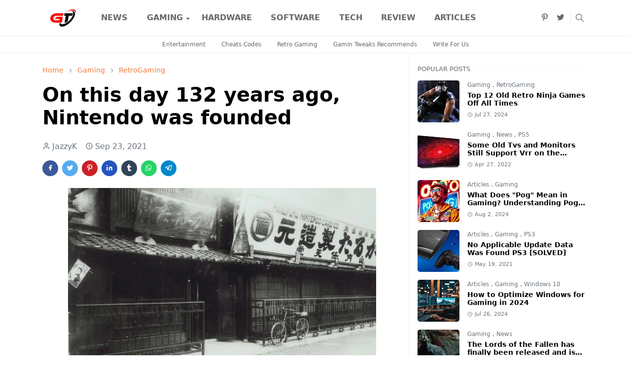

--- FILE ---
content_type: text/html; charset=UTF-8
request_url: https://www.gamingtweaks.com/2021/09/on-this-day-132-years-ago-nintendo-was-founded.html
body_size: 30022
content:
<!DOCTYPE html>
<html dir='ltr' lang='en'>
<head><meta content='70e3956b4f73b79a99962081c1e1c00b' name='statvooVerification'/>
<script type="8207b7cbea2a0f111a7f634e-text/javascript">/*<![CDATA[*/function rmurl(e,t){var r=new RegExp(/\?m=0|&m=0|\?m=1|&m=1/g);return r.test(e)&&(e=e.replace(r,""),t&&window.history.replaceState({},document.title,e)),e}const currentUrl=rmurl(location.toString(),!0);null!==localStorage&&"dark"==localStorage.getItem("theme")&&(document.querySelector("html").className="dark-mode");/*]]>*/</script>
<meta content='text/html; charset=UTF-8' http-equiv='Content-Type'/>
<meta content='width=device-width,initial-scale=1' name='viewport'/>
<!-- Primary Meta Tags -->
<link href='https://www.gamingtweaks.com/2021/09/on-this-day-132-years-ago-nintendo-was-founded.html' rel='canonical'/>
<meta content='https://www.gamingtweaks.com/2021/09/on-this-day-132-years-ago-nintendo-was-founded.html' property='og:url'/>
<meta content='Gaming Tweaks - News &amp; Reviews Team' name='author'/>
<meta content='Gaming Tweaks - News &amp; Reviews' name='application-name'/>
<meta content='general' name='rating'/>
<!-- Favicon -->
<link href='https://www.gamingtweaks.com/favicon.ico' rel='icon' type='image/x-icon'/>
<!-- Theme Color -->
<meta content='#ffffff' name='theme-color'/>
<meta content='#ffffff' name='msapplication-TileColor'/>
<meta content='#ffffff' name='msapplication-navbutton-color'/>
<meta content='#ffffff' name='apple-mobile-web-app-status-bar-style'/>
<meta content='yes' name='apple-mobile-web-app-capable'/>
<!-- Title -->
<title>On this day 132 years ago, Nintendo was founded - Gaming Tweaks - News &amp; Reviews</title>
<meta content='On this day 132 years ago, Nintendo was founded - Gaming Tweaks - News &amp; Reviews' name='title'/>
<meta content='On this day 132 years ago, Nintendo was founded - Gaming Tweaks - News &amp; Reviews' property='og:title'/>
<meta content='On this day 132 years ago, Nintendo was founded - Gaming Tweaks - News &amp; Reviews' name='twitter:title'/>
<!-- Image -->
<meta content='https://blogger.googleusercontent.com/img/b/R29vZ2xl/AVvXsEigQd5aL1Hz31aTJUVnNlmUk_D-V7fRJdaH_dECAsqiTojENR8oTiZBvEt3R-nDZ_GORD-AmQIObpHjfFKrKp7m5V9ahkOYLXVMrt3x-FBemNUtVxjALJwlSrVmgXEj-X6N6Aod874Ilal_/s16000/nintendo-132.jpg' property='og:image'/>
<meta content='https://blogger.googleusercontent.com/img/b/R29vZ2xl/AVvXsEigQd5aL1Hz31aTJUVnNlmUk_D-V7fRJdaH_dECAsqiTojENR8oTiZBvEt3R-nDZ_GORD-AmQIObpHjfFKrKp7m5V9ahkOYLXVMrt3x-FBemNUtVxjALJwlSrVmgXEj-X6N6Aod874Ilal_/s16000/nintendo-132.jpg' name='twitter:image'/>
<!-- Description -->
<meta content='On this day, exactly 132 years ago, in Kyoto, Japan, a small company Nintendo was founded that sold hanafuda cards.' name='description'/>
<meta content='On this day, exactly 132 years ago, in Kyoto, Japan, a small company Nintendo was founded that sold hanafuda cards.' property='og:description'/>
<meta content='On this day, exactly 132 years ago, in Kyoto, Japan, a small company Nintendo was founded that sold hanafuda cards.' name='twitter:description'/>
<!-- Open Graph / Facebook -->
<meta content='' property='fb:app_id'/>
<meta content='' property='article:author'/>
<meta content='website' property='og:type'/>
<meta content='en' property='og:locale'/>
<meta content='Gaming Tweaks - News &amp; Reviews' property='og:site_name'/>
<meta content='https://www.gamingtweaks.com/2021/09/on-this-day-132-years-ago-nintendo-was-founded.html' property='og:url'/>
<meta content='On this day 132 years ago, Nintendo was founded' property='og:image:alt'/>
<!-- Twitter -->
<meta content='' name='twitter:site'/>
<meta content='' name='twitter:creator'/>
<meta content='summary_large_image' name='twitter:card'/>
<meta content='https://www.gamingtweaks.com/2021/09/on-this-day-132-years-ago-nintendo-was-founded.html' name='twitter:url'/>
<meta content='On this day 132 years ago, Nintendo was founded' name='twitter:image:alt'/>
<!-- Feed -->
<link rel="alternate" type="application/atom+xml" title="Gaming Tweaks - News &amp; Reviews - Atom" href="https://www.gamingtweaks.com/feeds/posts/default" />
<link rel="alternate" type="application/rss+xml" title="Gaming Tweaks - News &amp; Reviews - RSS" href="https://www.gamingtweaks.com/feeds/posts/default?alt=rss" />
<link rel="service.post" type="application/atom+xml" title="Gaming Tweaks - News &amp; Reviews - Atom" href="https://www.blogger.com/feeds/6956432424001252504/posts/default" />

<link rel="alternate" type="application/atom+xml" title="Gaming Tweaks - News &amp; Reviews - Atom" href="https://www.gamingtweaks.com/feeds/7339156386632891811/comments/default" />
<script src="/cdn-cgi/scripts/7d0fa10a/cloudflare-static/rocket-loader.min.js" data-cf-settings="8207b7cbea2a0f111a7f634e-|49"></script><link asyn='async' href='https://cdn.jsdelivr.net/npm/bootstrap@5.1.3/dist/css/bootstrap.min.css' media='print' onload='if(media!="all")media="all"' rel='stylesheet'/><noscript><link href='https://cdn.jsdelivr.net/npm/bootstrap@5.1.3/dist/css/bootstrap.min.css' rel='stylesheet'/></noscript>
<style id='page-skin-1' type='text/css'><!--
/*
-----------------------------------------------
Name		: Gaming Tweaks
Version		: 1.9
Designer	: jazzyk
URL			: www.gamingtweaks.com
-----------------------------------------------
*/
:root{
--bs-font-sans-serif:system-ui,-apple-system,Segoe UI,Helvetica Neue,Arial,Noto Sans,Liberation Sans,sans-serif,Apple Color Emoji,Segoe UI Emoji,Segoe UI Symbol,Noto Color Emoji;
--bs-body-bg:#ffffff;
--bs-body-color:#686868;
--jt-primary:#f67938;
--jt-heading-color:#000000;
--jt-heading-link:#000000;
--jt-heading-hover:#f67938;
--jt-link-color:#f67938;
--jt-link-hover:#f46013;
--jt-blockquote:#f67938;
--jt-btn-primary:#f67938;
--jt-btn-primary-hover:#f46013;
--jt-btn-light-hover:#000000;
--jt-border-light:#efefef;
--jt-bg-light:#f3f7f9;
--jt-archive-bg:#fff;
--jt-nav-color:#686868;
--jt-nav-hover:#f67938;
--jt-nav-selected:#f67938;
--jt-dropdown-bg:#ffffff;
--jt-dropdown-color:#686868;
--jt-dropdown-hover:#f67938;
--jt-dropdown-selected:#f67938;
--jt-header-bg:#ffffff;
--jt-header-color:#686868;
--jt-header-border:#efefef;
--jt-footer-bg:#212529;
--jt-footer-color:#9fa6ad;
--jt-footer-link:#9fa6ad;
--jt-footer-border:#323539;
--jt-socket-bg:#09080c;
--jt-socket-color:#9fa6ad;
--jt-popup-bg:#fff
}
.dark-mode{
--bs-body-bg:hsl(210,11%,15%);
--bs-body-color:hsl(210,11%,80%);
--jt-heading-color:hsl(210,11%,80%);
--jt-heading-link:hsl(210,11%,80%);
--jt-btn-light-hover:hsl(210,11%,85%);
--jt-border-light:hsl(210,11%,20%);
--jt-bg-light:hsl(210,11%,20%);
--jt-archive-bg:hsl(210,11%,17%);
--jt-nav-color:hsl(210,11%,70%);
--jt-dropdown-bg:hsl(210,11%,18%);
--jt-dropdown-color:hsl(210,11%,70%);
--jt-header-bg:hsl(210,11%,15%);
--jt-header-color:hsl(210,11%,80%);
--jt-header-border:hsl(210,11%,20%);
--jt-footer-bg:hsl(210,11%,15%);
--jt-footer-color:hsl(210,11%,80%);
--jt-footer-border:hsl(210,11%,20%);
--jt-socket-bg:hsl(210,11%,17%);
--jt-socket-color:hsl(210,11%,80%);
--jt-popup-bg:hsl(210,11%,17%)
}
body{
font:normal normal 16px system-ui,-apple-system,Segoe UI,Helvetica Neue,Arial,Noto Sans,Liberation Sans,sans-serif,Apple Color Emoji,Segoe UI Emoji,Segoe UI Symbol,Noto Color Emoji;
color:var(--bs-body-color);
background-color:var(--bs-body-bg);
line-height:1.5;
-webkit-font-smoothing:antialiased;
-moz-osx-font-smoothing:grayscale;
text-rendering:optimizeLegibility
}
.d-block{
display:none
}
.h1,.h2,.h3,.h4,.h5,.h6,h1,h2,h3,h4,h5,h6{
font:normal bold 40px var(--bs-font-sans-serif)
}
a{
transition-property:background-color,border-color,color,fill,stroke;
transition-timing-function:cubic-bezier(.4,0,.2,1);
transition-duration:.3s;
text-decoration:none;
color:var(--jt-link-color)
}
a:hover{
color:var(--jt-link-hover)
}
.fs-7{
font-size:.875rem
}
.fs-8{
font-size:.75rem
}
.fs-9{
font-size:.7rem
}
.btn{
box-shadow:none!important
}
.btn-sm{
min-width:32px;
min-height:32px
}
img,svg,iframe{
max-width:100%
}
img{
height:auto;
object-fit:cover
}
label{
cursor:pointer
}
.visually-hidden{
position:unset!important
}
.form-control:focus{
box-shadow:none;
border-color:var(--jt-primary)
}
.form-control::placeholder{
opacity:.5
}
.dropdown-toggle::after{
border-width:.25em .25em 0
}
.dropdown-menu{
margin:0;
padding:0
}
.px-3{
padding-right:1rem;
padding-left:1rem
}
.ratio:before{
content:none
}
.ratio-1x1{
padding-bottom:100%
}
.ratio-4x3{
padding-bottom:75%
}
.ratio-16x9{
padding-bottom:56.25%
}
.ratio-21x9{
padding-bottom:43%
}
.object-cover{
object-fit:cover
}
.max-w-80{
max-width:80%
}
.jt-text-primary,.hover-text-primary:hover,input:checked~.check-text-primary{
color:var(--jt-primary)!important
}
.jt-btn-primary,.jt-btn-outline-primary:hover{
color:#fff;
background-color:var(--jt-btn-primary);
border-color:var(--jt-btn-primary)
}
.jt-btn-light{
color:var(--bs-body-color);
background-color:var(--jt-bg-light);
border-color:var(--jt-bg-light)
}
.jt-btn-light:hover{
color:var(--jt-btn-light-hover)
}
.jt-btn-primary:hover,.hover-btn-primary:hover,input:checked+.jt-btn-outline-primary{
color:#fff!important;
background-color:var(--jt-btn-primary-hover)!important;
border-color:var(--jt-btn-primary-hover)!important
}
.jt-btn-outline-primary{
color:var(--jt-btn-primary);
border-color:var(--jt-btn-primary)
}
.jt-bg-primary{
background-color:var(--jt-primary)
}
.jt-bg-light{
background-color:var(--jt-bg-light)
}
.bg-archive{
background-color:var(--jt-archive-bg)
}
.jt-border-light{
border-color:var(--jt-border-light)!important
}
input:checked~.d-block-check{
display:block!important
}
input:checked~.d-none-check{
display:none!important
}
.dropdown-menu,.accordion-item,.accordion-header{
background-color:var(--bs-body-bg);
color:var(--bs-body-color);
border-color:var(--jt-border-light)
}
.lazyload{
transition-property:opacity;
transition-timing-function:cubic-bezier(.4,0,.2,1);
transition-duration:.3s;
opacity:0
}
.lazyload.loaded{
opacity:1
}
.cursor-default{
cursor:default!important
}
.drag-scroll{
cursor:grab
}
.drag-scroll.row>*{
scroll-snap-align:center
}
.drag-scroll.row>*{
max-width:80%
}
.drag-scroll.row-cols-2>*{
max-width:45%
}
pre{
background-color:var(--jt-bg-light);
margin-bottom:1rem;
padding:1rem;
font-size:.75rem
}
blockquote{
border-left:5px solid var(--jt-blockquote);
color:inherit;
font-size:1.125rem;
margin-bottom:1.5rem;
margin-top:1.5rem;
padding-left:1rem
}
.header-animate.header-hidden{
transform:translateY(-100%);
box-shadow:none!important
}
#header{
background-color:var(--jt-header-bg);
color:var(--jt-header-color);
transition-property:transform;
transition-timing-function:cubic-bezier(.4,0,.2,1);
transition-duration:.3s;
min-height:50px;
border-bottom:1px solid var(--jt-header-border);
z-index:9999
}
.header-social{
border-right:1px solid var(--jt-header-border)
}
.jt-icon{
display:inline-block;
height:1em;
vertical-align:-.15em;
width:1em;
fill:none;
stroke:currentColor;
stroke-linecap:round;
stroke-linejoin:round;
stroke-width:2
}
.jt-icon-center{
font-family:sans-serif
}
.icon-dark,.dark-mode .icon-light{
display:none
}
.dark-mode .icon-dark{
display:block
}
#dark-toggler,#search-toggler,#navbar-toggler{
line-height:1
}
#dark-toggler{
font-size:17px
}
#footer{
background-color:var(--jt-footer-bg);
color:var(--jt-footer-color);
border-top:1px solid var(--jt-footer-border)
}
#socket{
background-color:var(--jt-socket-bg);
color:var(--jt-socket-color)
}
#navbar{
z-index:9999
}
#navbar .menu-item{
position:relative
}
#navbar .nav-link{
min-height:40px
}
#navbar .dropdown-toggle{
cursor:pointer;
align-items:center;
display:flex
}
#navbar.d-block,#navbar .dropdown-menu,#navbar .nav-link,#navbar .dropdown-toggle{
-webkit-transition:.3s;
-ms-transition:.3s;
-o-transition:.3s;
transition:.3s
}
#navbar .navbar-nav>.menu-item>.nav-link{
font:normal bold 16px var(--bs-font-sans-serif);
line-height:1.5;
color:var(--jt-nav-color)
}
#navbar .navbar-nav>.menu-item:hover>.nav-link,#navbar .navbar-nav>.menu-item:hover>.dropdown-toggle{
color:var(--jt-nav-hover)
}
#navbar .navbar-nav>.menu-item>.nav-link.active,#navbar .navbar-nav>.menu-item>.active~.dropdown-toggle{
color:var(--jt-nav-selected)
}
.logo-wrap{
width:100px
}
#search-header .dropdown-menu{
background-color:var(--jt-dropdown-bg);
color:var(--jt-dropdown-color);
border-color:var(--jt-header-border);
min-width:300px;
right:0;
top:100%
}
.blog-admin{
display:none
}
#pagination li+li{
margin-left:5px
}
.no-items{
display:none
}
.feature-image,.separator,.tr-caption-container{
margin-bottom:1rem
}
.tr-caption-container{
width:100%
}
.separator a,.tr-caption-container a{
margin:0!important;
padding:0!important
}
.tr-caption{
font-size:12px;
font-style:italic
}
#special-home{
margin-bottom:1.5rem
}
.section>.widget:last-child,#special-categories>.widget{
margin-bottom:0!important
}
#post-body .widget{
margin-top:1.5rem
}
.item-title{
color:var(--jt-heading-link)
}
.item-title{
-webkit-line-clamp:2;
-webkit-box-orient:vertical;
display:-webkit-box;
text-overflow:ellipsis;
overflow:hidden
}
.item-title:hover{
color:var(--jt-heading-hover)
}
#comment-editor{
width:100%
}
#primary .widget-title{
font-weight:300;
text-transform:uppercase
}
#footer .widget-title{
text-transform:uppercase
}
#footer .widget-title,#sidebar .widget-title{
font-size:13px!important
}
#footer .widget-title:after{
content:"";
display:block;
width:50px;
border-bottom:2px solid var(--jt-primary);
margin-top:10px
}
#primary .widget-title>span{
background-color:var(--bs-body-bg);
padding-right:5px;
position:relative
}
#main .widget-title:before,#sidebar .widget-title:before{
background-color:var(--jt-bg-light);
content:"";
height:1px;
display:block;
position:absolute;
top:50%;
transform:translateY(-50%);
width:100%
}
#main .widget-title:before{
border-right:30px solid var(--jt-primary);
height:5px
}
.send-success:not(.loading) .contact-form-msg,.send-error:not(.loading) .contact-form-msg{
display:block!important
}
.send-success .contact-form-msg{
border-color:rgba(25,135,84,.3)!important
}
.send-error .contact-form-msg{
border-color:rgba(255,193,7,.3)!important
}
.send-success .contact-form-msg:before{
content:attr(data-success)
}
.send-error .contact-form-msg:before{
content:attr(data-error)
}
hr.example-ads:before{
content:"Advertisement here"
}
hr.example-ads{
background-color:var(--jt-bg-light);
border-radius:.25rem;
font-size:.875rem;
height:auto;
margin:0;
opacity:1;
padding:1.5rem 0;
text-align:center
}
.blog-archive>ul{
border:none!important;
padding-left:0!important
}
body>.google-auto-placed{
margin:0 auto 1.5rem;
max-width:1108px
}
.google-auto-placed>ins{
margin:0!important
}
.pop-bottom{
background-color:var(--jt-popup-bg);
animation:5s cubic-bezier(.60,.04,.98,.335) fadeIn;
box-shadow:0 -.125rem 1rem rgba(0,0,0,.1)
}
.pop-bottom-toggle{
background-color:var(--jt-popup-bg);
box-shadow:6px -6px 1rem rgba(0,0,0,.1)
}
@keyframes fadeIn{
0%{
opacity:0;
pointer-events:none;
transform:translateY(75%)
}
75%{
opacity:0;
pointer-events:unset
}
100%{
opacity:1;
transform:translateY(0)
}
}
.h1,h1{
font-size:calc(1.375rem + 1.5vw)
}
.h2,h2{
font-size:calc(1.325rem + .9vw)
}
.h3,h3{
font-size:calc(1.3rem + .6vw)
}
.h4,h4{
font-size:calc(1.275rem + .3vw)
}
.h5,h5{
font-size:18px
}
.h6,h6{
font-size:16px
}
.entry-title{
color:var(--jt-heading-color)
}
.entry-text h1,.entry-text h2,.entry-text h3,.entry-text h4,.entry-text h5,.entry-text h6{
color:var(--jt-heading-color);
padding-top:1em;
margin-bottom:1rem
}
.entry-text li{
margin-bottom:.5rem
}
@media (min-width:576px){
.drag-scroll.row-cols-sm-2>*{
max-width:40%
}
.drag-scroll.flex-lg-wrap{
cursor:default
}
.drag-scroll.flex-sm-wrap>*{
max-width:none
}
.ratio-sm-4x3{
padding-bottom:75%
}
.ratio-sm-16x9{
padding-bottom:56.25%
}
#post-pager .next-page{
border-left:1px solid
}
}
@media (min-width:768px){
.fs-md-4{
font-size:calc(1.275rem + .3vw)!important
}
.fs-md-5{
font-size:1.25rem!important
}
.fs-md-6{
font-size:1rem!important
}
.fs-md-7{
font-size:0.875rem!important
}
.drag-scroll.row-cols-md-3>*{
max-width:30%
}
.drag-scroll.flex-lg-wrap{
cursor:default
}
.drag-scroll.flex-md-wrap>*{
max-width:none
}
.position-md-relative{
position:relative
}
.border-md-end{
border-right-width:1px!important;
border-right-style:solid
}
}
@media (min-width:992px){
.d-lg-flex{
display:flex
}
.col-lg-4{
flex:0 0 auto;
width:33.33333333%
}
.col-lg-8{
flex:0 0 auto;
width:66.66666667%
}
.drag-scroll.row-cols-lg-4>*{
max-width:23%
}
.drag-scroll.flex-lg-wrap{
cursor:default
}
.drag-scroll.flex-lg-wrap>*{
max-width:none
}
.border-lg-end{
border-right-width:1px!important;
border-right-style:solid
}
#navbar .navbar-nav>.menu-item{
display:flex
}
#navbar .dropdown-menu{
background-color:var(--jt-dropdown-bg);
border-color:var(--jt-header-border);
margin-top:-10px;
display:block;
opacity:0;
visibility:hidden;
pointer-events:none;
box-shadow:5px 10px 10px -5px rgba(0,0,0,.14);
top:100%;
min-width:150px
}
#navbar .dropdown-menu .nav-link{
padding-right:20px;
font-size:15px;
color:var(--jt-dropdown-color)
}
#navbar .dropdown-menu .dropdown-toggle{
position:absolute;
right:10px;
top:20px
}
#navbar .dropdown-menu .dropdown-menu{
left:100%;
top:-1px
}
#navbar .dropdown-menu .menu-item:hover>.nav-link,#navbar .dropdown-menu .menu-item:hover>.dropdown-toggle{
color:var(--jt-dropdown-hover)
}
#navbar .dropdown-menu .menu-item>.nav-link.active,#navbar .dropdown-menu .menu-item>.active~.dropdown-toggle{
color:var(--jt-dropdown-selected)
}
#navbar .menu-item:hover>.dropdown-menu{
opacity:1;
visibility:visible;
pointer-events:unset;
margin:0
}
#navbar .navbar-nav>.menu-item>.nav-link{
padding:1.5rem 1.2rem;
white-space:nowrap
}
#navbar .navbar-nav>.menu-item>.dropdown-toggle{
bottom:0;
pointer-events:none;
position:absolute;
right:5px;
top:3px
}
#footer-widget .widget{
margin-bottom:0!important
}
#sidebar{
border-left:1px solid var(--jt-border-light)
}
}
@media (min-width:1200px){
.container {
max-width:1140px
}
.fs-md-4{
font-size:1.5rem!important
}
.h1,h1{
font-size:40px
}
.h2,h2{
font-size:26px
}
.h3,h3{
font-size:22px
}
.h4,h4{
font-size:20px
}
}
@media (min-width:1600px){
.container {
max-width:1500px
}
}
@media (max-width:991.98px){
.drag-scroll{
overflow-x:auto!important;
scroll-snap-type:x mandatory
}
input:checked~.dropdown-menu{
display:block
}
input:checked+.dropdown-toggle{
color:var(--jt-dropdown-selected)
}
.logo-wrap{
width:100px
}
#search-header .dropdown-menu{
width:100%
}
#navbar{
background-color:var(--jt-header-bg);
padding-top:70px;
padding-bottom:30px;
position:fixed;
left:0;
right:0;
top:0;
bottom:0;
width:auto
}
#navbar.d-block{
opacity:0;
transform:translateX(-20%)
}
#navbar.show{
transform:translateX(0);
opacity:1
}
#navbar .navbar-nav{
max-height:100%;
overflow-y:auto
}
#navbar .nav-link{
border-bottom:1px solid var(--jt-header-border);
font-size:16px!important;
color:var(--jt-dropdown-color)
}
#navbar .menu-item:hover>.nav-link{
color:var(--jt-dropdown-hover)
}
#navbar .active>.nav-link{
color:var(--jt-dropdown-selected)
}
#navbar .dropdown-toggle{
border-left:1px solid var(--jt-header-border);
height:2.5rem;
padding:0 1rem;
position:absolute;
right:0;
top:0
}
#navbar .dropdown-menu{
background-color:var(--jt-dropdown-bg);
border:none;
padding-left:10px
}
#sidebar{
border-top: 1px solid var(--jt-border-light);
}
}
@media (max-width:575.98px){
#post-pager .prev-page+.next-page{
border-top:1px solid
}
.full-width,.px-3 .google-auto-placed{
margin-left:-1rem;
margin-right:-1rem;
width:auto!important
}
#footer-widget .widget{
padding-left:3rem;
padding-right:3rem
}
}
/*Your custom CSS is here*/
/*Review Widget by www.gamingtweaks.com*/
.BSReview-summary{position:absolute;z-index:2;bottom:0;font-size:14px;left:14px;right:14px}.BSReview-summary{opacity:1}.BSReview-summary h3,.BSReview-summary p{margin:0}.BSReview-summary h3{font-size:20px}.BSReview-summary p{padding:10px}.BSReview-summary a{color:#fff}.bs-review{border:1px solid #e7e7e7;margin-bottom:15px}.item-summary:first-child,.review-item{border-bottom:1px solid #e7e7e7}.review-item{padding:12px}.review-item:last-child{border-bottom:0}.rev-value-outer{background-color:rgba(0,0,0,.1);overflow:hidden;box-shadow:inset 0 0 4px rgba(0,0,0,.2)}.rev-value{height:10px;background-color:#e74c3c;box-shadow:0 0 5px rgba(0,0,0,.3)}.review-circle{padding-bottom:5px;overflow:hidden;font-size:14px}.review-circle span{font-weight:400;float:right}.review-box{width:70%}.review-box{display:review-box;vertical-align:middle;margin-top:0;margin-bottom:0;float:left;margin:10px 0;margin-right:2%}.review-wrapper .review-box{display:block;width:20%}.item-summary{overflow:hidden;text-align:justify}.item-summary h4{margin:0 0 10px;display:inline-block;padding:3px 8px;background-color:#e74c3c;color:#fff;text-transform:uppercase;font-size:16px}.item-summary span{display:block}.review-circle-place{padding:10px 12px;vertical-align:top}.review-wrapper{border-left:1px solid #e7e7e7;width:140px;text-align:center;font-weight:600;padding:10px 10px 20px;vertical-align:bottom;background-color:rgba(0,0,0,.03)}.rev-score{font-size:50px}.srev-place{position:absolute;top:0;right:0;color:#e74c3c;font-size:30px;font-weight:600;width:50px;height:50px;text-align:center;line-height:50px;background-color:rgba(255,255,255,.5)}.items .srev-place{right:auto;left:0;font-size:17px;width:30px;height:30px;line-height:30px}.c100.p100 .slice,.c100.p51 .slice,.c100.p52 .slice,.c100.p53 .slice,.c100.p54 .slice,.c100.p55 .slice,.c100.p56 .slice,.c100.p57 .slice,.c100.p58 .slice,.c100.p59 .slice,.c100.p60 .slice,.c100.p61 .slice,.c100.p62 .slice,.c100.p63 .slice,.c100.p64 .slice,.c100.p65 .slice,.c100.p66 .slice,.c100.p67 .slice,.c100.p68 .slice,.c100.p69 .slice,.c100.p70 .slice,.c100.p71 .slice,.c100.p72 .slice,.c100.p73 .slice,.c100.p74 .slice,.c100.p75 .slice,.c100.p76 .slice,.c100.p77 .slice,.c100.p78 .slice,.c100.p79 .slice,.c100.p80 .slice,.c100.p81 .slice,.c100.p82 .slice,.c100.p83 .slice,.c100.p84 .slice,.c100.p85 .slice,.c100.p86 .slice,.c100.p87 .slice,.c100.p88 .slice,.c100.p89 .slice,.c100.p90 .slice,.c100.p91 .slice,.c100.p92 .slice,.c100.p93 .slice,.c100.p94 .slice,.c100.p95 .slice,.c100.p96 .slice,.c100.p97 .slice,.c100.p98 .slice,.c100.p99 .slice{clip:rect(auto,auto,auto,auto)}.c100 .bar,.c100.p100 .fill,.c100.p51 .fill,.c100.p52 .fill,.c100.p53 .fill,.c100.p54 .fill,.c100.p55 .fill,.c100.p56 .fill,.c100.p57 .fill,.c100.p58 .fill,.c100.p59 .fill,.c100.p60 .fill,.c100.p61 .fill,.c100.p62 .fill,.c100.p63 .fill,.c100.p64 .fill,.c100.p65 .fill,.c100.p66 .fill,.c100.p67 .fill,.c100.p68 .fill,.c100.p69 .fill,.c100.p70 .fill,.c100.p71 .fill,.c100.p72 .fill,.c100.p73 .fill,.c100.p74 .fill,.c100.p75 .fill,.c100.p76 .fill,.c100.p77 .fill,.c100.p78 .fill,.c100.p79 .fill,.c100.p80 .fill,.c100.p81 .fill,.c100.p82 .fill,.c100.p83 .fill,.c100.p84 .fill,.c100.p85 .fill,.c100.p86 .fill,.c100.p87 .fill,.c100.p88 .fill,.c100.p89 .fill,.c100.p90 .fill,.c100.p91 .fill,.c100.p92 .fill,.c100.p93 .fill,.c100.p94 .fill,.c100.p95 .fill,.c100.p96 .fill,.c100.p97 .fill,.c100.p98 .fill,.c100.p99 .fill{position:absolute;border:.08em solid #e74c3c;width:.84em;height:.84em;clip:rect(0,.5em,1em,0);-webkit-border-radius:50%;-moz-border-radius:50%;-ms-border-radius:50%;-o-border-radius:50%;border-radius:50%;-webkit-transform:rotate(0);-moz-transform:rotate(0);-ms-transform:rotate(0);-o-transform:rotate(0);transform:rotate(0)}.c100.p100 .bar:after,.c100.p100 .fill,.c100.p51 .bar:after,.c100.p51 .fill,.c100.p52 .bar:after,.c100.p52 .fill,.c100.p53 .bar:after,.c100.p53 .fill,.c100.p54 .bar:after,.c100.p54 .fill,.c100.p55 .bar:after,.c100.p55 .fill,.c100.p56 .bar:after,.c100.p56 .fill,.c100.p57 .bar:after,.c100.p57 .fill,.c100.p58 .bar:after,.c100.p58 .fill,.c100.p59 .bar:after,.c100.p59 .fill,.c100.p60 .bar:after,.c100.p60 .fill,.c100.p61 .bar:after,.c100.p61 .fill,.c100.p62 .bar:after,.c100.p62 .fill,.c100.p63 .bar:after,.c100.p63 .fill,.c100.p64 .bar:after,.c100.p64 .fill,.c100.p65 .bar:after,.c100.p65 .fill,.c100.p66 .bar:after,.c100.p66 .fill,.c100.p67 .bar:after,.c100.p67 .fill,.c100.p68 .bar:after,.c100.p68 .fill,.c100.p69 .bar:after,.c100.p69 .fill,.c100.p70 .bar:after,.c100.p70 .fill,.c100.p71 .bar:after,.c100.p71 .fill,.c100.p72 .bar:after,.c100.p72 .fill,.c100.p73 .bar:after,.c100.p73 .fill,.c100.p74 .bar:after,.c100.p74 .fill,.c100.p75 .bar:after,.c100.p75 .fill,.c100.p76 .bar:after,.c100.p76 .fill,.c100.p77 .bar:after,.c100.p77 .fill,.c100.p78 .bar:after,.c100.p78 .fill,.c100.p79 .bar:after,.c100.p79 .fill,.c100.p80 .bar:after,.c100.p80 .fill,.c100.p81 .bar:after,.c100.p81 .fill,.c100.p82 .bar:after,.c100.p82 .fill,.c100.p83 .bar:after,.c100.p83 .fill,.c100.p84 .bar:after,.c100.p84 .fill,.c100.p85 .bar:after,.c100.p85 .fill,.c100.p86 .bar:after,.c100.p86 .fill,.c100.p87 .bar:after,.c100.p87 .fill,.c100.p88 .bar:after,.c100.p88 .fill,.c100.p89 .bar:after,.c100.p89 .fill,.c100.p90 .bar:after,.c100.p90 .fill,.c100.p91 .bar:after,.c100.p91 .fill,.c100.p92 .bar:after,.c100.p92 .fill,.c100.p93 .bar:after,.c100.p93 .fill,.c100.p94 .bar:after,.c100.p94 .fill,.c100.p95 .bar:after,.c100.p95 .fill,.c100.p96 .bar:after,.c100.p96 .fill,.c100.p97 .bar:after,.c100.p97 .fill,.c100.p98 .bar:after,.c100.p98 .fill,.c100.p99 .bar:after,.c100.p99 .fill,.pie-fill{-webkit-transform:rotate(180deg);-moz-transform:rotate(180deg);-ms-transform:rotate(180deg);-o-transform:rotate(180deg);transform:rotate(180deg)}.c100{position:relative;font-size:80px;width:1em;height:1em;-webkit-border-radius:50%;-moz-border-radius:50%;-ms-border-radius:50%;-o-border-radius:50%;border-radius:50%;float:left;margin:0 15px 10px;border:9px solid #dcdcdc;border:9px solid transparent}.c100 *,.c100 :after,.c100 :before{-webkit-box-sizing:content-box;-moz-box-sizing:content-box;box-sizing:content-box}.c100>.rev-score{position:absolute;width:120%;z-index:1;left:-.28em;top:-.28em;width:3.35em;line-height:3.35em;font-size:.3em;display:block;text-align:center;white-space:nowrap;-webkit-transition-property:all;-moz-transition-property:all;-o-transition-property:all;transition-property:all;-webkit-transition-duration:.2s;-moz-transition-duration:.2s;-o-transition-duration:.2s;transition-duration:.2s;-webkit-transition-timing-function:ease-out;-moz-transition-timing-function:ease-out;-o-transition-timing-function:ease-out;transition-timing-function:ease-out}.c100:after{position:absolute;top:.08em;left:.08em;display:block;content:" ";-webkit-border-radius:50%;-moz-border-radius:50%;-ms-border-radius:50%;-o-border-radius:50%;border-radius:50%;background-color:transparent;width:.85em;height:.85em;-webkit-transition-property:all;-moz-transition-property:all;-o-transition-property:all;transition-property:all;-webkit-transition-duration:.2s;-moz-transition-duration:.2s;-o-transition-duration:.2s;transition-duration:.2s;-webkit-transition-timing-function:ease-in;-moz-transition-timing-function:ease-in;-o-transition-timing-function:ease-in;transition-timing-function:ease-in}.c100 .slice{position:absolute;width:1em;height:1em;clip:rect(0,1em,1em,.5em);top:-.074em;left:-.074em}.c100:hover{cursor:default}.c100:hover>.rev-score{color:#e74c3c;-webkit-transform:scale(1.35)}.c100:hover:after{top:.04em;left:.04em;width:.92em;height:.92em}.top-revscrore{float:left;width:150px;text-align:center;height:150px;margin-right:10px;font-weight:600}
*/
.form-style-6{font:initial;margin:10px auto;padding:16px;background:#fff}.form-style-6 input[type=date],.form-style-6 input[type=datetime],.form-style-6 input[type=email],.form-style-6 input[type=number],.form-style-6 input[type=search],.form-style-6 input[type=text],.form-style-6 input[type=time],.form-style-6 input[type=url],.form-style-6 select,.form-style-6 textarea{-webkit-transition:all .3s ease-in-out;-moz-transition:all .3s ease-in-out;-ms-transition:all .3s ease-in-out;-o-transition:all .3s ease-in-out;outline:0;box-sizing:border-box;-webkit-box-sizing:border-box;-moz-box-sizing:border-box;background:#fff;margin-bottom:4%;border:1px solid #ccc;padding:1%;color:#555;font:initial}.form-style-6 input[type=date]:focus,.form-style-6 input[type=datetime]:focus,.form-style-6 input[type=email]:focus,.form-style-6 input[type=number]:focus,.form-style-6 input[type=search]:focus,.form-style-6 input[type=text]:focus,.form-style-6 input[type=time]:focus,.form-style-6 input[type=url]:focus,.form-style-6 select:focus,.form-style-6 textarea:focus{box-shadow:0 0 5px #f90;padding:1%;border:1px solid #f90}.form-style-6 input[type=button],.form-style-6 input[type=submit]{box-sizing:border-box;-webkit-box-sizing:border-box;-moz-box-sizing:border-box;padding:1%;background:#f90;border-bottom:2px solid #f90;border-top-style:none;border-right-style:none;border-left-style:none;color:#fff}.form-style-6 input[type=button]:hover,.form-style-6 input[type=submit]:hover{background:#696d6c}
/* Pros and Cons */
.K2-pros-cons{font-family:Raleway,sans-serif;display:flex;max-width:700px;margin:32px auto;box-shadow:0 4px 16px -4px rgba(0,0,0,.4)}.K2-pros-cons .heading{font-size:20px;text-align:center;color:#fff;margin:0;padding:16px 24px}.K2-pros-cons .pros-container .heading{background:#02c39a}.K2-pros-cons .cons-container .heading{background:#e63946}.K2-pros-cons .pros-container ul li::before{content:"\f00c";font-family:"Font Awesome 5 Free";font-weight:700;padding-right:16px;color:#02c39a;display:block}.K2-pros-cons .cons-container ul li::before{content:"\f00d";font-family:"Font Awesome 5 Free";font-weight:700;padding-right:16px;color:#e63946;display:block}.K2-pros-cons .cons-container,.K2-pros-cons .pros-container{flex:1}.K2-pros-cons .pros{border-right:1px solid #eee}.K2-pros-cons ul{padding:8px 0;list-style:none;margin:0}.K2-pros-cons ul li{padding:16px 32px;font-size:16px;line-height:2;display:flex}@media (max-width:530px){.K2-pros-cons{flex-direction:column}.K2-pros-cons ul li:nth-of-type(2n){background:#eee}}
*/
/* Responsive Table */
table{border:1px solid #ccc;border-collapse:collapse;margin:0;padding:0;width:100%;table-layout:fixed}table caption{font-size:1.5em;margin:.5em 0 .75em}table tr{background-color:#fff;border:1px solid #e1e5e9;padding:.35em;border-radius:3px}table thead tr:first-child{border:1px solid #0f82e6}table td,table th{padding:1.625em;text-align:center;color:#000;font-size:14px;font-family:arial}table td:nth-child(4){font-size:14px}table th{font-size:.85em;letter-spacing:.1em;text-transform:uppercase;background:#0f82e6;color:#fff}table tbody tr td .btn-invoice{background:#0f82e6;color:#fff;font-size:14px;padding:10px 20px;border:0;font-family:arial}tbody tr:nth-child(even){background-color:#eee}tbody tr:nth-child(odd){background-color:#fff}@media screen and (max-width:750px){table{border:0}table caption{font-size:1.3em}table thead{border:none;clip:rect(0 0 0 0);height:1px;margin:-1px;overflow:hidden;position:absolute;width:1px;padding:0}table tr{border-bottom:3px solid #e1e5e9;display:block;margin-bottom:.625em}table td,table th{padding:.625em}table td{border-bottom:1px solid #e1e5e9;display:block;font-size:.8em;text-align:right;color:#9da9b9}table td::before{content:attr(data-label);float:left;font-weight:700;text-transform:uppercase;color:#656971}table td:last-child{border-bottom:0}table td:nth-child(4){font-size:.8em}}*/
/*Review + gtpros-gtcons Widget by www.gamingtweaks.com*/
.GTBSReview-summary{position:absolute;z-index:2;bottom:0;font-size:14px;left:14px;right:14px}.GTBSReview-summary{opacity:1}.BSReview-summary h3,.GTBSReview-summary p{margin:2}.GTBSReview-summary h3{font-size:20px}.GTBSReview-summary p{padding:0}.GTBSReview-summary a{color:#fff}.gtbs-review{border:1px solid #e7e7e7;margin-bottom:1px;background-image:linear-gradient(rgba(0,0,0,.5),rgba(0,0,0,.5)),url('https://blogger.googleusercontent.com/img/b/R29vZ2xl/AVvXsEjtjVIEJBU02N3bndQJ3JDbBGwOFLdQk9KKFx9c7gmfxsZK_OkCjAVENAZ3zR-GWbzVDlrMn9pxbW7d1V__gKJ5sq-G9LA8ncfbdRC0styB0IiC1xPWDrBhNN18idmL2Mfs_lEVrsU0GvgofTdD0th3k1MsM6VqIY_F8Z90mYw3PM8iqE9FAHjw_ZCPFQ/s1600-rw/gaming-tweaks-review-widget.webp');background-repeat:no-repeat;background-size:cover;background-position:center;color:#fff;font-family:Raleway,sans-serif}.gtitem-summary:first-child,.gtreview-item{border-bottom:1px solid #e7e7e7}.gtreview-item{padding:10px;background-color:#2f353b;color:#fff;text-transform:uppercase;font-size:20px;font-weight:700}.gtreview-item:last-child{border-bottom:1}.rev-value-outer{background-color:rgba(0,0,0,.1);overflow:hidden;box-shadow:inset 0 0 4px rgba(0,0,0,.2)}.rev-value{height:10px;background-color:#e74c3c;box-shadow:0 0 5px rgba(0,0,0,.3)}.gtreview-circle{padding-bottom:0;overflow:hidden;font-size:14pxl}.gtreview-circle span{font-weight:400;float:right}.gtreview-box{width:80%}.gtreview-box{display:gtreview-box;vertical-align:middle;margin-top:1;margin-bottom:0;float:left;margin:2px;margin-right:0}.gtreview-wrapper .gtreview-box{display:block;width:20%}.gtitem-summary{overflow:hidden;text-align:left}.gtitem-summary h4{margin:0 0 1px;padding:10px 8px;background-color:#999;color:#fff;text-transform:uppercase;font-size:18px}.gtitem-summary span{display:block}.gtgtreview-circle-place{padding:10px 8px;vertical-align:top}.gtreview-wrapper{border-left:0 solid #e7e7e7;width:140px;text-align:center;font-weight:600;padding:10px 10px 20px;vertical-align:bottom}.gtrev-score{font-size:50px}.srev-place{position:absolute;top:0;right:0;color:#e74c3c;font-size:30px;font-weight:600;width:50px;height:50px;text-align:center;line-height:50px;background-color:rgba(255,255,255,.5)}.items .srev-place{right:auto;left:0;font-size:17px;width:30px;height:30px;line-height:30px}.gtc100.p100 .slice,.gtc100.p51 .slice,.gtc100.p52 .slice,.gtc100.p53 .slice,.gtc100.p54 .slice,.gtc100.p55 .slice,.gtc100.p56 .slice,.gtc100.p57 .slice,.gtc100.p58 .slice,.gtc100.p59 .slice,.gtc100.p60 .slice,.gtc100.p61 .slice,.gtc100.p62 .slice,.gtc100.p63 .slice,.gtc100.p64 .slice,.gtc100.p65 .slice,.gtc100.p66 .slice,.gtc100.p67 .slice,.gtc100.p68 .slice,.gtc100.p69 .slice,.gtc100.p70 .slice,.gtc100.p71 .slice,.gtc100.p72 .slice,.gtc100.p73 .slice,.gtc100.p74 .slice,.gtc100.p75 .slice,.gtc100.p76 .slice,.gtc100.p77 .slice,.gtc100.p78 .slice,.gtc100.p79 .slice,.gtc100.p80 .slice,.gtc100.p81 .slice,.gtc100.p82 .slice,.gtc100.p83 .slice,.gtc100.p84 .slice,.gtc100.p85 .slice,.gtc100.p86 .slice,.gtc100.p87 .slice,.gtc100.p88 .slice,.gtc100.p89 .slice,.gtc100.p90 .slice,.gtc100.p91 .slice,.gtc100.p92 .slice,.gtc100.p93 .slice,.gtc100.p94 .slice,.gtc100.p95 .slice,.gtc100.p96 .slice,.gtc100.p97 .slice,.gtc100.p98 .slice,.gtc100.p99 .slice{clip:rect(auto,auto,auto,auto)}.gtc100 .gtbar,.gtc100.p100 .gtfill,.gtc100.p51 .gtfill,.gtc100.p52 .gtfill,.gtc100.p53 .gtfill,.gtc100.p54 .gtfill,.gtc100.p55 .gtfill,.gtc100.p56 .gtfill,.gtc100.p57 .gtfill,.gtc100.p58 .gtfill,.gtc100.p59 .gtfill,.gtc100.p60 .gtfill,.gtc100.p61 .gtfill,.gtc100.p62 .gtfill,.gtc100.p63 .gtfill,.gtc100.p64 .gtfill,.gtc100.p65 .gtfill,.gtc100.p66 .gtfill,.gtc100.p67 .gtfill,.gtc100.p68 .gtfill,.gtc100.p69 .gtfill,.gtc100.p70 .gtfill,.gtc100.p71 .gtfill,.gtc100.p72 .gtfill,.gtc100.p73 .gtfill,.gtc100.p74 .gtfill,.gtc100.p75 .gtfill,.gtc100.p76 .gtfill,.gtc100.p77 .gtfill,.gtc100.p78 .gtfill,.gtc100.p79 .gtfill,.gtc100.p80 .gtfill,.gtc100.p81 .gtfill,.gtc100.p82 .gtfill,.gtc100.p83 .gtfill,.gtc100.p84 .gtfill,.gtc100.p85 .gtfill,.gtc100.p86 .gtfill,.gtc100.p87 .gtfill,.gtc100.p88 .gtfill,.gtc100.p89 .gtfill,.gtc100.p90 .gtfill,.gtc100.p91 .gtfill,.gtc100.p92 .gtfill,.gtc100.p93 .gtfill,.gtc100.p94 .gtfill,.gtc100.p95 .gtfill,.gtc100.p96 .gtfill,.gtc100.p97 .gtfill,.gtc100.p98 .gtfill,.gtc100.p99 .gtfill{position:absolute;border:.08em solid #e74c3c;width:.84em;height:.84em;clip:rect(0,.5em,1em,0);-webkit-border-radius:50%;-moz-border-radius:50%;-ms-border-radius:50%;-o-border-radius:50%;border-radius:50%;-webkit-transform:rotate(0);-moz-transform:rotate(0);-ms-transform:rotate(0);-o-transform:rotate(0);transform:rotate(0)}.gtc100.p100 .gtbar:after,.gtc100.p100 .gtfill,.gtc100.p51 .gtbar:after,.gtc100.p51 .gtfill,.gtc100.p52 .gtbar:after,.gtc100.p52 .gtfill,.gtc100.p53 .gtbar:after,.gtc100.p53 .gtfill,.gtc100.p54 .gtbar:after,.gtc100.p54 .gtfill,.gtc100.p55 .gtbar:after,.gtc100.p55 .gtfill,.gtc100.p56 .gtbar:after,.gtc100.p56 .gtfill,.gtc100.p57 .gtbar:after,.gtc100.p57 .gtfill,.gtc100.p58 .gtbar:after,.gtc100.p58 .gtfill,.gtc100.p59 .gtbar:after,.gtc100.p59 .gtfill,.gtc100.p60 .gtbar:after,.gtc100.p60 .gtfill,.gtc100.p61 .gtbar:after,.gtc100.p61 .gtfill,.gtc100.p62 .gtbar:after,.gtc100.p62 .gtfill,.gtc100.p63 .gtbar:after,.gtc100.p63 .gtfill,.gtc100.p64 .gtbar:after,.gtc100.p64 .gtfill,.gtc100.p65 .gtbar:after,.gtc100.p65 .gtfill,.gtc100.p66 .gtbar:after,.gtc100.p66 .gtfill,.gtc100.p67 .gtbar:after,.gtc100.p67 .gtfill,.gtc100.p68 .gtbar:after,.gtc100.p68 .gtfill,.gtc100.p69 .gtbar:after,.gtc100.p69 .gtfill,.gtc100.p70 .gtbar:after,.gtc100.p70 .gtfill,.gtc100.p71 .gtbar:after,.gtc100.p71 .gtfill,.gtc100.p72 .gtbar:after,.gtc100.p72 .gtfill,.gtc100.p73 .gtbar:after,.gtc100.p73 .gtfill,.gtc100.p74 .gtbar:after,.gtc100.p74 .gtfill,.gtc100.p75 .gtbar:after,.gtc100.p75 .gtfill,.gtc100.p76 .gtbar:after,.gtc100.p76 .gtfill,.gtc100.p77 .gtbar:after,.gtc100.p77 .gtfill,.gtc100.p78 .gtbar:after,.gtc100.p78 .gtfill,.gtc100.p79 .gtbar:after,.gtc100.p79 .gtfill,.gtc100.p80 .gtbar:after,.gtc100.p80 .gtfill,.gtc100.p81 .gtbar:after,.gtc100.p81 .gtfill,.gtc100.p82 .gtbar:after,.gtc100.p82 .gtfill,.gtc100.p83 .gtbar:after,.gtc100.p83 .gtfill,.gtc100.p84 .gtbar:after,.gtc100.p84 .gtfill,.gtc100.p85 .gtbar:after,.gtc100.p85 .gtfill,.gtc100.p86 .gtbar:after,.gtc100.p86 .gtfill,.gtc100.p87 .gtbar:after,.gtc100.p87 .gtfill,.gtc100.p88 .gtbar:after,.gtc100.p88 .gtfill,.gtc100.p89 .gtbar:after,.gtc100.p89 .gtfill,.gtc100.p90 .gtbar:after,.gtc100.p90 .gtfill,.gtc100.p91 .gtbar:after,.gtc100.p91 .gtfill,.gtc100.p92 .gtbar:after,.gtc100.p92 .gtfill,.gtc100.p93 .gtbar:after,.gtc100.p93 .gtfill,.gtc100.p94 .gtbar:after,.gtc100.p94 .gtfill,.gtc100.p95 .gtbar:after,.gtc100.p95 .gtfill,.gtc100.p96 .gtbar:after,.gtc100.p96 .gtfill,.gtc100.p97 .gtbar:after,.gtc100.p97 .gtfill,.gtc100.p98 .gtbar:after,.gtc100.p98 .gtfill,.gtc100.p99 .gtbar:after,.gtc100.p99 .gtfill,.pie-gtfill{-webkit-transform:rotate(180deg);-moz-transform:rotate(180deg);-ms-transform:rotate(180deg);-o-transform:rotate(180deg);transform:rotate(180deg)}.gtc100{position:relative;font-size:100px;width:1em;height:1em;-webkit-border-radius:50%;-moz-border-radius:50%;-ms-border-radius:50%;-o-border-radius:50%;border-radius:50%;float:left;margin:0 15px 10px;border:9px solid #dcdcdc;border:9px solid transparent}.gtc100 *,.gtc100 :after,.gtc100 :before{-webkit-box-sizing:content-box;-moz-box-sizing:content-box;box-sizing:content-box}.gtc100>.gtrev-score{position:absolute;width:120%;z-index:1;left:-.28em;top:-.28em;width:3.35em;line-height:3.35em;font-size:.3em;display:block;text-align:center;white-space:nowrap;-webkit-transition-property:all;-moz-transition-property:all;-o-transition-property:all;transition-property:all;-webkit-transition-duration:.2s;-moz-transition-duration:.2s;-o-transition-duration:.2s;transition-duration:.2s;-webkit-transition-timing-function:ease-out;-moz-transition-timing-function:ease-out;-o-transition-timing-function:ease-out;transition-timing-function:ease-out}.gtc100:after{position:absolute;top:.08em;left:.08em;display:block;content:" ";-webkit-border-radius:50%;-moz-border-radius:50%;-ms-border-radius:50%;-o-border-radius:50%;border-radius:50%;background-color:transparent;width:.85em;height:.85em;-webkit-transition-property:all;-moz-transition-property:all;-o-transition-property:all;transition-property:all;-webkit-transition-duration:.2s;-moz-transition-duration:.2s;-o-transition-duration:.2s;transition-duration:.2s;-webkit-transition-timing-function:ease-in;-moz-transition-timing-function:ease-in;-o-transition-timing-function:ease-in;transition-timing-function:ease-in}.gtc100 .slice{position:absolute;width:1em;height:1em;clip:rect(0,1em,1em,.5em);top:-.074em;left:-.074em}.gtc100:hover{cursor:default}.gtc100:hover>.gtrev-score{color:#e74c3c;-webkit-transform:scale(1.35)}.gtc100:hover:after{top:.04em;left:.04em;width:.92em;height:.92em}.top-revscrore{float:left;width:150px;text-align:center;height:150px;margin-right:10px;font-weight:600}.gaming-gtpros-gtcons{display:flex;width:100%}.gaming-gtpros-gtcons .heading{font-size:20px;text-align:center;color:#fff;margin:0;padding:16px 24px}.gaming-gtpros-gtcons .gtpros-gaming .heading{background:#02c39a}.gaming-gtpros-gtcons .gtcons-gaming .heading{background:#e63946}.gaming-gtpros-gtcons .gtpros-gaming ul li::before{content:"\f00c";font-family:"Font Awesome 5 Free";font-weight:700;padding-right:3px;color:#02c39a;display:block}.gaming-gtpros-gtcons .gtcons-gaming ul li::before{content:"\f00d";font-family:"Font Awesome 5 Free";font-weight:700;padding-right:3px;color:#e63946;display:block}.gaming-gtpros-gtcons .gtcons-gaming,.gaming-gtpros-gtcons .gtpros-gaming{flex:1}.gaming-gtpros-gtcons .gtpros{border-right:0px solid #eee}.gaming-gtpros-gtcons ul{padding:10px 0;list-style:none;margin:0}.gaming-gtpros-gtcons ul li{padding:6px 32px;font-size:14px;line-height:1;display:flex}@media (max-width:530px){.gaming-gtpros-gtcons{flex-direction:column}}*/

--></style>
<!-- Your Style and Script before </head> is here -->
</head><body class="d-block is-single"><textarea disabled readonly id="element-h" style="display:none"><style>/*<link href='https://www.blogger.com/dyn-css/authorization.css?targetBlogID=6956432424001252504&amp;zx=f19e97a5-67d8-4645-b206-b4113c4f6e3b' media='none' onload='if(media!=&#39;all&#39;)media=&#39;all&#39;' rel='stylesheet'/><noscript><link href='https://www.blogger.com/dyn-css/authorization.css?targetBlogID=6956432424001252504&amp;zx=f19e97a5-67d8-4645-b206-b4113c4f6e3b' rel='stylesheet'/></noscript>
<meta name='google-adsense-platform-account' content='ca-host-pub-1556223355139109'/>
<meta name='google-adsense-platform-domain' content='blogspot.com'/>

<!-- data-ad-client=ca-pub-3737051679183926 -->

</head><body>*/</style></textarea>
<header class='header-animate sticky-top navbar py-0 navbar-expand-lg' content='itemid' id='header' itemid='#header' itemscope='itemscope' itemtype='https://schema.org/WPHeader'>
<input class='d-none' id='navbar-toggle' type='checkbox'/>
<div class='container position-relative px-3 flex-nowrap section' id='header-main'><div class='widget HTML logo-wrap position-relative' data-version='2' id='HTML10'>
<a class='d-block navbar-brand' href='https://www.gamingtweaks.com/'>
<img alt='Gaming Tweaks - News &amp; Reviews' height='55' loading='lazy' src='https://blogger.googleusercontent.com/img/a/AVvXsEhdGUT4uSEO3pjOVtAkJu0SvGi1Qi5CXtX25jGv-lSNJJz1ErqrC9Pghl7VRchndPH87SoCYh_ZzhWy_UuscUicXF7im7386s2_bO9uc-c0TNhu48fjDA-FmyQC0G3Muos7q-TA3aVWiTy-IBzpVVgSy1rPfrX3hAA284zs9tnaAkQRm9KiiOawnM1jrw=s200-rw' width='175'/>
</a>
</div><div class='widget LinkList d-flex align-self-stretch align-items-center order-lg-1 ms-auto' data-version='2' id='LinkList10'>
<div class='header-social d-flex pe-1'><a aria-label='pinterest' class='px-2 text-reset jt-icon-center i-pinterest' href='https://www.pinterest.com/JazzyK83GT/_created/' rel='noopener' target='_blank'><svg aria-hidden='true' class='jt-icon'><use xlink:href='#i-pinterest'></use></svg></a><a aria-label='twitter' class='px-2 text-reset jt-icon-center i-twitter' href='https://twitter.com/gaming_tweaks' rel='noopener' target='_blank'><svg aria-hidden='true' class='jt-icon'><use xlink:href='#i-twitter'></use></svg></a></div>
<div class='d-flex align-self-stretch align-items-center position-md-relative' id='search-header'>
<input class='d-none' id='search-toggle' type='checkbox'/>
<label aria-label='Toggle search' class='p-2 check-text-primary hover-text-primary jt-icon-center' for='search-toggle' id='search-toggler'><svg aria-hidden='true' class='fs-5 jt-icon'><use xlink:href='#i-search'></use></svg></label>
<div class='dropdown-menu p-1 shadow-sm d-block-check'>
<form action='https://www.gamingtweaks.com/search' class='input-group' method='GET' target='_top'>
<input class='form-control fs-7 border-0 rounded-0 bg-transparent text-reset' id='search-input' name='q' placeholder='Enter your search' required='required' type='text' value=''/>
<input name='max-results' type='hidden' value='10'/>
<button class='btn btn-sm fw-bold py-2 px-4 rounded-pill border-0 jt-btn-primary m-0' type='submit'>Search</button>
</form>
</div>
</div>
<div class='d-flex align-self-stretch align-items-center d-lg-none'>
<label aria-label='Toggle navigation' class='p-1 jt-icon-center hover-text-primary' for='navbar-toggle' id='navbar-toggler'><svg aria-hidden='true' class='fs-3 jt-icon'><use xlink:href='#i-menu'></use></svg></label>
</div>
</div><div class='widget LinkList collapse navbar-collapse' data-version='2' id='navbar'>
<label class='d-flex position-absolute fs-1 d-lg-none mt-4 me-4 top-0 end-0' for='navbar-toggle'><svg aria-hidden='true' class='jt-icon'><use xlink:href='#i-close'></use></svg></label>
<ul class='navbar-nav px-4 p-lg-0 container' itemscope='itemscope' itemtype='http://schema.org/SiteNavigationElement' role='menu'>
<li class="menu-item"><a class='nav-link' href='https://www.gamingtweaks.com/search/label/News' itemprop='url' role='menuitem'>
<span itemprop='name'>NEWS</span></a>
</li><li class="menu-item"><a class='nav-link' href='https://www.gamingtweaks.com/search/label/Gaming' itemprop='url' role='menuitem'>
<span itemprop='name'>GAMING</span></a>
<input class='d-none' id='sub-toggle-2' type='checkbox'/><label class='dropdown-toggle' for='sub-toggle-2'></label> <ul class="dropdown-menu rounded-0"> <li class="d-none"> 
</li><li class="menu-item"><a class='nav-link' href='https://www.gamingtweaks.com/search/label/PC' itemprop='url' role='menuitem'>
<span itemprop='name'>PC</span></a>
</li><li class="menu-item"><a class='nav-link' href='https://www.gamingtweaks.com/search/label/PS3' itemprop='url' role='menuitem'>
<span itemprop='name'>PS3</span></a>
</li><li class="menu-item"><a class='nav-link' href='https://www.gamingtweaks.com/search/label/PS4' itemprop='url' role='menuitem'>
<span itemprop='name'>PS4</span></a>
</li><li class="menu-item"><a class='nav-link' href='https://www.gamingtweaks.com/search/label/PS5' itemprop='url' role='menuitem'>
<span itemprop='name'>PS5</span></a>
</li><li class="menu-item"><a class='nav-link' href='https://www.gamingtweaks.com/search/label/Stadia' itemprop='url' role='menuitem'>
<span itemprop='name'>Stadia</span></a>
</li><li class="menu-item"><a class='nav-link' href='https://www.gamingtweaks.com/search/label/Switch' itemprop='url' role='menuitem'>
<span itemprop='name'>Switch</span></a>
</li><li class="menu-item"><a class='nav-link' href='https://www.gamingtweaks.com/search/label/Mobile' itemprop='url' role='menuitem'>
<span itemprop='name'>Mobile</span></a>
</li><li class="menu-item"><a class='nav-link' href='https://www.gamingtweaks.com/search/label/Xbox 360' itemprop='url' role='menuitem'>
<span itemprop='name'>Xbox 360</span></a>
</li><li class="menu-item"><a class='nav-link' href='https://www.gamingtweaks.com/search/label/Xbox One' itemprop='url' role='menuitem'>
<span itemprop='name'>Xbox One</span></a>
</li><li class="menu-item"><a class='nav-link' href='https://www.gamingtweaks.com/search/label/Xbox Series X-S' itemprop='url' role='menuitem'>
<span itemprop='name'>Xbox Series X/S</span></a>
</li><li class="menu-item"><a class='nav-link' href='https://www.gamingtweaks.com/search/label/Xbox Game Pass' itemprop='url' role='menuitem'>
<span itemprop='name'>Xbox Game Pass</span></a>
</li> </ul> 
</li><li class="menu-item"><a class='nav-link' href='https://www.gamingtweaks.com/search/label/Hardware' itemprop='url' role='menuitem'>
<span itemprop='name'>HARDWARE</span></a>
</li><li class="menu-item"><a class='nav-link' href='https://www.gamingtweaks.com/search/label/Software' itemprop='url' role='menuitem'>
<span itemprop='name'>SOFTWARE</span></a>
</li><li class="menu-item"><a class='nav-link' href='https://www.gamingtweaks.com/search/label/Tech' itemprop='url' role='menuitem'>
<span itemprop='name'>TECH</span></a>
</li><li class="menu-item"><a class='nav-link' href='https://www.gamingtweaks.com/search/label/Review' itemprop='url' role='menuitem'>
<span itemprop='name'>REVIEW</span></a>
</li><li class="menu-item"><a class='nav-link' href='https://www.gamingtweaks.com/search/label/Articles' itemprop='url' role='menuitem'>
<span itemprop='name'>ARTICLES</span></a></li></ul>
</div></div>
</header>
<div class='position-relative border-bottom jt-border-light section' id='extra-menu'><div class='widget LinkList container px-0' data-version='2' id='LinkList15'>
<div class='text-center text-nowrap fs-8 overflow-hidden drag-scroll cursor-default'><a class='d-inline-block text-reset hover-text-primary px-3 py-2' href='/search/label/Entertainment'>
Entertainment</a><a class='d-inline-block text-reset hover-text-primary px-3 py-2' href='/search/label/Cheats'>
Cheats Codes</a><a class='d-inline-block text-reset hover-text-primary px-3 py-2' href='/search/label/RetroGaming'>
Retro Gaming</a><a class='d-inline-block text-reset hover-text-primary px-3 py-2' href='/search/label/Recommends'>
Gamin Tweaks Recommends</a><a class='d-inline-block text-reset hover-text-primary px-3 py-2' href='https://www.gamingtweaks.com/p/guest-post.html'>
Write For Us</a></div>
</div></div>
<!--Main Content-->
<div id='primary'>
<div class='container px-0'>
<div class='d-lg-flex' id='main-content'>
<div class='col-lg-8 px-3' id='main'>
<div class='pt-4 no-items section' id='before-post'>
</div>
<div class='pt-4 pb-5 section' id='blog-post'><div class='widget Blog' data-version='2' id='Blog1'>
<div itemscope='itemscope' itemtype='https://schema.org/BreadcrumbList' style='--bs-breadcrumb-divider: url("data:image/svg+xml,%3Csvg xmlns=&#39;http://www.w3.org/2000/svg&#39; height=&#39;8&#39; width=&#39;8&#39; fill=&#39;none&#39; viewbox=&#39;0 0 24 24&#39; stroke=&#39;%23686868&#39;%3E%3Cpath stroke-linecap=&#39;round&#39; stroke-linejoin=&#39;round&#39; stroke-width=&#39;1&#39; d=&#39;M 0.5,0.5 4,4 0.5,7.5&#39;/%3E%3C/svg%3E");'>
<ol class='breadcrumb d-block text-nowrap fs-7 overflow-hidden text-truncate'>
<li class='breadcrumb-item d-inline-block' itemprop='itemListElement' itemscope='itemscope' itemtype='https://schema.org/ListItem'>
<a href='https://www.gamingtweaks.com/' itemprop='item' rel='tag' title='Home'><span itemprop='name'>Home</span></a>
<meta content='1' itemprop='position'/>
</li>
<li class='breadcrumb-item d-inline-block' itemprop='itemListElement' itemscope='itemscope' itemtype='https://schema.org/ListItem'>
<a href='https://www.gamingtweaks.com/search/label/Gaming?max-results=10' itemprop='item' rel='tag' title='Gaming'><span itemprop='name'>Gaming</span></a>
<meta content='2' itemprop='position'/>
</li>
<li class='breadcrumb-item d-inline-block' itemprop='itemListElement' itemscope='itemscope' itemtype='https://schema.org/ListItem'>
<a href='https://www.gamingtweaks.com/search/label/RetroGaming?max-results=10' itemprop='item' rel='tag' title='RetroGaming'><span itemprop='name'>RetroGaming</span></a>
<meta content='3' itemprop='position'/>
</li>
</ol>
</div>
<article class='mb-5' id='single-content'>
<script type='application/ld+json'>
{
  "@context": "http://schema.org/",
  "@type": "NewsArticle",
  "mainEntityOfPage": {
    "@type": "WebPage",
    "@id": "https://www.gamingtweaks.com/2021/09/on-this-day-132-years-ago-nintendo-was-founded.html"
  },
  "author": {
    "@type": "Person",
    "name": "JazzyK",
    "url": "https://www.blogger.com/profile/03344895143072600652"
  },
  "publisher": {
    "@type": "Organization",
    "name": "Gaming Tweaks - News \u0026amp; Reviews"
  },
  "headline": "On this day 132 years ago, Nintendo was founded",
  "description": "On this day, exactly 132 years ago, in Kyoto, Japan, a small company Nintendo was founded that sold hanafuda cards.",
  "image": "https://blogger.googleusercontent.com/img/b/R29vZ2xl/AVvXsEigQd5aL1Hz31aTJUVnNlmUk_D-V7fRJdaH_dECAsqiTojENR8oTiZBvEt3R-nDZ_GORD-AmQIObpHjfFKrKp7m5V9ahkOYLXVMrt3x-FBemNUtVxjALJwlSrVmgXEj-X6N6Aod874Ilal_/s16000/nintendo-132.jpg",
  "datePublished": "2021-09-23T05:16:00-07:00",
  "dateModified": "2021-09-23T05:16:04-07:00"
}
</script>
<header class='entry-header mb-3'>
<h1 class='entry-title mb-4'>On this day 132 years ago, Nintendo was founded</h1>
<div class='entry-meta mb-3 text-secondary d-flex flex-wrap fw-light'>
<div class='me-3'><svg aria-hidden='true' class='me-1 jt-icon'><use xlink:href='#i-user'></use></svg>JazzyK</div>
<div class='me-3'><svg aria-hidden='true' class='me-1 jt-icon'><use xlink:href='#i-clock'></use></svg><span class='date-format' data-date='2021-09-23T05:16:00-07:00'>Sep 23, 2021</span></div>
<div class='d-none'><svg aria-hidden='true' class='me-1 jt-icon'><use xlink:href='#i-eye'></use></svg><span class='jt-get-view' data-id='7339156386632891811' data-increment='true'></span></div>
</div>
</header>
<div class='social-share mb-3'>
<div class='d-flex fs-5'>
<a class='me-2 mb-2 btn btn-sm jt-icon-center text-white rounded-pill' href='https://www.facebook.com/sharer.php?u=https://www.gamingtweaks.com/2021/09/on-this-day-132-years-ago-nintendo-was-founded.html' rel='nofollow noopener noreferrer' style='background-color:#3b5998' target='_blank' title='Facebook Share'><svg aria-hidden='true' class='jt-icon'><use xlink:href='#i-facebook'></use></svg></a>
<a class='me-2 mb-2 btn btn-sm jt-icon-center text-white rounded-pill' href='https://twitter.com/intent/tweet?url=https://www.gamingtweaks.com/2021/09/on-this-day-132-years-ago-nintendo-was-founded.html' rel='nofollow noopener noreferrer' style='background-color:#55acee' target='_blank' title='Tweet This'><svg aria-hidden='true' class='jt-icon'><use xlink:href='#i-twitter'></use></svg></a>
<a class='me-2 mb-2 btn btn-sm jt-icon-center text-white rounded-pill' href='https://pinterest.com/pin/create/button/?url=https://www.gamingtweaks.com/2021/09/on-this-day-132-years-ago-nintendo-was-founded.html&media=https://blogger.googleusercontent.com/img/b/R29vZ2xl/AVvXsEigQd5aL1Hz31aTJUVnNlmUk_D-V7fRJdaH_dECAsqiTojENR8oTiZBvEt3R-nDZ_GORD-AmQIObpHjfFKrKp7m5V9ahkOYLXVMrt3x-FBemNUtVxjALJwlSrVmgXEj-X6N6Aod874Ilal_/s16000/nintendo-132.jpg' rel='nofollow noopener noreferrer' style='background-color:#cb2027' target='_blank' title='Pin It'><svg aria-hidden='true' class='jt-icon'><use xlink:href='#i-pinterest'></use></svg></a>
<a class='me-2 mb-2 btn btn-sm jt-icon-center text-white rounded-pill' href='https://www.linkedin.com/sharing/share-offsite/?url=https://www.gamingtweaks.com/2021/09/on-this-day-132-years-ago-nintendo-was-founded.html' rel='nofollow noopener noreferrer' style='background-color:#2554bf' target='_blank' title='Linkedin Share'><svg aria-hidden='true' class='jt-icon'><use xlink:href='#i-linkedin'></use></svg></a>
<a class='me-2 mb-2 btn btn-sm jt-icon-center text-white rounded-pill' href='https://www.tumblr.com/share/link?url=https://www.gamingtweaks.com/2021/09/on-this-day-132-years-ago-nintendo-was-founded.html' rel='nofollow noopener noreferrer' style='background-color:#314358' target='_blank' title='Tumblr Share'><svg aria-hidden='true' class='jt-icon'><use xlink:href='#i-tumblr'></use></svg></a>
<a class='me-2 mb-2 btn btn-sm jt-icon-center text-white rounded-pill' href='https://wa.me/?text=https://www.gamingtweaks.com/2021/09/on-this-day-132-years-ago-nintendo-was-founded.html' rel='nofollow noopener noreferrer' style='background-color:#25d366' target='_blank' title='Share to whatsapp'><svg aria-hidden='true' class='jt-icon'><use xlink:href='#i-whatsapp'></use></svg></a>
<a class='me-2 mb-2 btn btn-sm jt-icon-center text-white rounded-pill' href='https://t.me/share/url?url=https://www.gamingtweaks.com/2021/09/on-this-day-132-years-ago-nintendo-was-founded.html' rel='nofollow noopener noreferrer' style='background-color:#0088cc' target='_blank' title='Share to telegram'><svg aria-hidden='true' class='jt-icon'><use xlink:href='#i-telegram'></use></svg></a>
</div>
</div>
<div class='entry-text text-break mb-5' id='post-body'>
<p></p><div class="separator" style="clear: both; text-align: center;"><a href="https://blogger.googleusercontent.com/img/b/R29vZ2xl/AVvXsEigQd5aL1Hz31aTJUVnNlmUk_D-V7fRJdaH_dECAsqiTojENR8oTiZBvEt3R-nDZ_GORD-AmQIObpHjfFKrKp7m5V9ahkOYLXVMrt3x-FBemNUtVxjALJwlSrVmgXEj-X6N6Aod874Ilal_/s625/nintendo-132.jpg" imageanchor="1" style="margin-left: 1em; margin-right: 1em;"><img alt="On this day 132 years ago, Nintendo was founded" border="0" data-original-height="387" data-original-width="625" loading="lazy" src="https://blogger.googleusercontent.com/img/b/R29vZ2xl/AVvXsEigQd5aL1Hz31aTJUVnNlmUk_D-V7fRJdaH_dECAsqiTojENR8oTiZBvEt3R-nDZ_GORD-AmQIObpHjfFKrKp7m5V9ahkOYLXVMrt3x-FBemNUtVxjALJwlSrVmgXEj-X6N6Aod874Ilal_/s16000-rw/nintendo-132.jpg" title="Nintendo 132 years" /></a></div><p></p><p>The most valuable companies of today were mostly founded in the 20th and 21st centuries. There are no older ones in the video game industry because there were no video games until the second half of the 20th century. However, one of the most influential companies in the world of video games today dates back to 1889, ie from the end of the 19th century. It is about the company <b>Nintendo</b>, which was founded on this day <b>132 years ago</b>.<br /><br />The company was founded by Fusajiro Yamauchi in Kyoto, Japan, and was originally called <b>Yamauchi Nintendo</b>. Of course, Nintendo did not sell video games at first, but it did business in a close segment - <b>they sold playing cards</b> called Hanafuda. The cards were made by hand and they quickly became popular in Japan, and Nintendo expanded its offer by making other types of card games in addition to Hanafuda. By the way, digital Hanafuda can be played on the Switch in 51 Worldwide Games today.<br /></p><p><iframe allow="accelerometer; autoplay; clipboard-write; encrypted-media; gyroscope; picture-in-picture" allowfullscreen="" frameborder="0" height="352" src="https://www.youtube.com/embed/Gjj4CWdoMhc" title="YouTube video player" width="626"></iframe></p><p>In 1949, Yamauchi&#8217;s grandson Hiroshi became president of the company. Four years later, Nintendo became the first company in Japan to start producing plastic playing cards. In 1959,<b> the company reached an</b> <b>agreement with Disney</b> about using Disney characters on maps. Their move was extremely successful.&nbsp;</p><p>In 1963, the company was from Nintendo Playing Card Co. was renamed the abbreviated version we know today - Nintendo. At that time, they decided to expand their business so that they not only produced playing cards but dealt with everything. In the period up to 1968, <b>they had a taxi company and produced instant rice</b>, among other things. None of the above was a success, and the Japanese market was already fed up with playing cards.</p><p></p><p><iframe allow="accelerometer; autoplay; clipboard-write; encrypted-media; gyroscope; picture-in-picture" allowfullscreen="" frameborder="0" height="352" src="https://www.youtube.com/embed/y3vUwM3CO3Y" title="YouTube video player" width="626"></iframe></p><p>Since 1966, Nintendo has <b>turned to the production of electronic toys</b>, which were then a novelty on the market. They were designed by Gunpei Yokoi. Their toys were diverse, from love testing sets to programmable drums. The most notable of these were solar guns - you know the plastic ones that make sounds. With the production of such toys, Nintendo came to the business opportunity of making accessories for the first home console ever made - Magnavox Odyssey. The accessory was just a plastic gun. And in 1974, Nintendo entered the video game industry by being given the exclusive rights to launch the American console Magnavox Odyssey in Japan.<br /><br />Nintendo was extremely productive during the 1970s, and in collaboration with Mitsubishi, they made <b>Color TV-Game</b> <b>6 and 15</b> consoles in 1977, and at the same time began to develop video games. Their first game was <b>EVR Race</b>, a game about horse racing. It was a rather primitive form of the game that used videotape and was controlled by a series of mechanical parts. That was the problem because the game broke down quite quickly and often.&nbsp;</p><p>But Nintendo made the most progress in the 1980s when they were joined by <b>Shigeru Miyamoto</b>, a creative who is still the company's leading force today. Miyamoto designed <b>Donkey Kong</b> which quickly became a very popular game. After that, in 1983, he made the first <a href="https://www.gamingtweaks.com/2021/07/mario-bros-on-this-day.html">Mario Bros.</a> with the characters of Mario and Luigi, plumbers moving down the New York sewers.</p><p>Nintendo launched these games for arcade devices that were based on tokens, ie coins, and could be used in public spaces - cafes, etc. But in parallel, Nintendo, <b>led by Gunpei Yokoi</b>, worked independently on a portable console called <b>Game &amp; Watch</b>. That is, there were more of these consoles because each had a different game. The devices were extremely popular with them and sold more than 43 million copies worldwide.<br /></p><p><iframe allow="accelerometer; autoplay; clipboard-write; encrypted-media; gyroscope; picture-in-picture" allowfullscreen="" frameborder="0" height="352" src="https://www.youtube.com/embed/b3QNbB_4E3A" title="YouTube video player" width="626"></iframe>a</p><p>But Game &amp; Watch consoles had a limitation - they could play one game, on a small LCD screen. Nintendo, therefore, worked on a home console based on removable cartridges. That console in Japan was called <b>Famicom </b>and they launched it in July 1983. The console was extremely popular and was bought by about half a million people in just two months. But it turned out she had a flaw on the chip so Nintendo had to pull all the models out of a sale.<br /><br />At the same time, the US video game market crashed in the United States. Many American companies went bankrupt because of that, and that opened the opportunity for Nintendo to enter a new market without competition. In 1985, they decided to launch their Famicom in the USA under the name <b>Nintendo Entertainment System</b>, and this move was crucial for them. The console was a huge success due to Nintendo's games and it was then that classics such as <b>Super Mario Bros.</b>, <b>The Legend of Zelda</b>, and <b>Metroid </b>were created. <br /></p><p><iframe allow="accelerometer; autoplay; clipboard-write; encrypted-media; gyroscope; picture-in-picture" allowfullscreen="" frameborder="0" height="352" src="https://www.youtube.com/embed/xhyvD08BBgs" title="YouTube video player" width="626"></iframe></p><p>The rest is history, so to speak because Nintendo subsequently found its business segment and no longer returned to the ideas of instant rice production. In 1989, they launched the Game Boy portable console and since then they have dominated the portable console market where they are still unrivaled. As for home consoles, they had success with the <b>Super NES</b>, a little less with the Nintendo 64, and then re-conquered the market with the unique Wii console. The failure happened to them in the era of Wii U consoles, but they came back with the Nintendo Switch which is currently the fastest-selling console on the market.<br /><br />Today, Nintendo is <b>the richest company in Japan</b>. Their impact on the video game industry is enormous, from the very process of designing games to creating a brand. Nintendo games belong to the oldest live series of today, and players are extremely happy with them even after more than three decades of existence. Moreover, Nintendo's franchises today successfully attract new generations of players, and for such the company is preparing a range of products and experiences, from working with LEGO on Super Mario dice sets to building the <b>Super Nintendo World </b>amusement park to open in 2022.<br /><br />With his work, Nintendo has also left a strong mark on popular culture and the very identity of Japan. In the summer of 2016, at the closing of the Rio Olympics, then-Japanese Prime Minister Shinzo Abe appeared in front of millions of spectators wearing a Super Maria hat. It was a historic moment for Nintendo, it&#8217;s just a shame he wasn&#8217;t greeted by Hiroshi Yamauchi, Nintendo&#8217;s president from 1949 to 2002, who died in 2013. <br /></p>
</div>
<div class='entry-tag'>
</div>
<div class='post-author jt-bg-light rounded'>
<div class='d-flex p-3'>
<div class='author-thumbnail me-3 col-2' style='max-width:70px'>
<div class='rounded-pill overflow-hidden ratio ratio-1x1'>
<img alt='JazzyK' class='object-cover lazyload' data-src='//blogger.googleusercontent.com/img/b/R29vZ2xl/AVvXsEg8vE6FvJzF-kZWdKLDeWwSrrREv6fiJrFEZeVP_ZQxeDkmrWoDPCZXCjnw7ESa4yh7r9X6YiIywcswgYmPjBCwngsJprLG04ojSMKlGzLz2d1yw8pNYx4WaTEjNb44ChE/s220/IMG_20180403_120231.jpg' loading='lazy' src='[data-uri]'/>
</div>
</div>
<div class='align-self-center col'>
<h3 class='h5 fw-bold'>JazzyK</h3>
<p class='mb-0'><a href="https://www.gamingtweaks.com/">Gaming and Tweaks Tech</a> The Gaming and Tweaks website brings you the latest news on video games, hardware, software, pc gaming, tutorials, windows tutorials, tests, and consoles.</p>
</div>
</div>
</div>
</article>
<div class='position-fixed start-0 top-50 blog-admin pid-1990542823'>
<a class='d-block btn btn-sm jt-btn-light rounded-0' href='https://www.blogger.com/blog/posts/6956432424001252504' rel='nofollow noopener noreferrer' target='_blank' title='Dashboard'><svg aria-hidden='true' class='jt-icon'><use xlink:href='#i-menu'></use></svg></a><a class='d-block btn btn-sm jt-btn-light rounded-0' href='https://www.blogger.com/blog/post/edit/6956432424001252504/7339156386632891811' rel='nofollow noopener noreferrer' target='_blank' title='Edit post'><svg aria-hidden='true' class='jt-icon'><use xlink:href='#i-edit'></use></svg></a>
</div>
<div class='d-sm-flex border-top border-bottom jt-border-light mb-5' id='post-pager'>
<a class='d-block prev-page col-sm-6 py-3 pe-sm-3 jt-border-light text-reset text-center text-sm-start' href='https://www.gamingtweaks.com/2021/09/discord-will-allow-users-to-watch-youtub-videos-together.html'>
<span class='d-block pe-2 fs-7 fw-light'><svg aria-hidden='true' class='jt-icon'><use xlink:href='#i-arrow-l'></use></svg>Next Post</span>
</a>
<a class='d-block next-page col-sm-6 py-3 ps-sm-3 jt-border-light text-center text-sm-end text-reset ms-auto' href='https://www.gamingtweaks.com/2021/09/just-cause-on-this-day.html'>
<span class='d-block ps-2 fs-7 fw-light'>Previous Post <svg aria-hidden='true' class='jt-icon'><use xlink:href='#i-arrow-r'></use></svg></span>
</a>
</div>
<div class='comments threaded mb-5' id='comments'>
<div class='widget-title position-relative mb-3 text-uppercase fw-light'>
<span>No Comment</span>
</div>
<div class='comments-content'>
<ul class='list-unstyled'>
</ul>
</div>
<div id='add-comment'>
<a class='btn btn-sm jt-btn-primary border-2 fw-bold py-2 px-5' href='https://www.blogger.com/comment/frame/6956432424001252504?po=7339156386632891811&hl=en&saa=85391&origin=https://www.gamingtweaks.com&skin=contempo' id='comment-button' rel='nofollow noopener noreferrer' target='_blank'><svg aria-hidden='true' class='me-1 fs-6 jt-icon'><use xlink:href='#i-comment'></use></svg>Add Comment</a>
<div class='mt-3 px-2 pt-2 jt-bg-light rounded d-none' id='threaded-comment-form'>
<a class='d-none' href='#' id='comment-editor-src'>comment url</a>
<iframe class='blogger-iframe-colorize blogger-comment-from-post' data-resized='true' height='90' id='comment-editor' name='comment-editor'></iframe>
<textarea disabled='disabled' id='comment-script' readonly='readonly' style='display:none'><script src='https://www.blogger.com/static/v1/jsbin/2830521187-comment_from_post_iframe.js' type='text/javascript'></script></textarea>
</div>
</div>
</div>
<div class='custom-posts visually-hidden related-posts' data-func='related_temp' data-items='10' data-no-item='https://www.gamingtweaks.com/2021/09/on-this-day-132-years-ago-nintendo-was-founded.html' data-shuffle='4' data-title='Related Post'>Gaming,RetroGaming</div>
</div></div>
<div class='d-none no-items section' id='ads-post'>
</div>
</div>
<div class='col-lg-4 px-3 pb-5 position-relative ms-auto' content='itemid' id='sidebar' itemid='#sidebar' itemscope='itemscope' itemtype='https://schema.org/WPSideBar'>
<div class='pt-4 section' id='sidebar-static'><div class='widget PopularPosts position-relative mb-4' data-version='2' id='PopularPosts10'>
<h2 class='widget-title position-relative fs-6 mb-3'><span>Popular Posts</span></h2>
<div class='widget-content popular-posts'>
<div class='item-post d-flex mb-3'>
<div class='item-thumbnail me-3' style='width:85px'>
<a class='d-block jt-bg-light rounded-3 overflow-hidden ratio ratio-1x1' href='https://www.gamingtweaks.com/2023/04/old-retro-ninja-games.html'>
<img alt='Top 12 Old Retro Ninja Games Off All Times' class='lazyload' data-src='https://blogger.googleusercontent.com/img/b/R29vZ2xl/AVvXsEiwt9gCf2EE3JVTtWoGeFXGeYySyJXNF5paiEF0U06vJp1w5otICrclKFWFVkE7E_ngA3lJSFtutfmULeYdP_9o2FsJ-U7amPBOA_n2YwN9UmBgx18RXLrYXeNUQA_2O3_jHGtIgjrvR2Zf/s16000/Ninja-games.jpg' loading='lazy' src='[data-uri]'/>
</a>
</div>
<div class='item-content col overflow-hidden'>
<div class='item-tag mb-1 fw-light fs-8 text-secondary text-nowrap text-truncate'>
<a class='text-reset hover-text-primary' href='https://www.gamingtweaks.com/search/label/Gaming?max-results=10' rel='tag'>
Gaming
</a>
,
<a class='text-reset hover-text-primary' href='https://www.gamingtweaks.com/search/label/RetroGaming?max-results=10' rel='tag'>
RetroGaming
</a>
</div>
<h3 class='item-title fs-7 mb-2'><a class='text-reset' href='https://www.gamingtweaks.com/2023/04/old-retro-ninja-games.html'>Top 12 Old Retro Ninja Games Off All Times</a></h3>
<div class='item-meta text-secondary d-flex flex-wrap fs-8'>
<small class='me-2'><svg aria-hidden='true' class='me-1 jt-icon'><use xlink:href='#i-clock'></use></svg><span class='date-format' data-date='2024-07-27T15:49:00-07:00'>Jul 27, 2024</span></small>
<small class='d-none'><svg aria-hidden='true' class='me-1 jt-icon'><use xlink:href='#i-eye'></use></svg><span class='jt-get-view' data-id='2247790742041963657'></span></small>
</div>
</div>
</div>
<div class='item-post d-flex mb-3'>
<div class='item-thumbnail me-3' style='width:85px'>
<a class='d-block jt-bg-light rounded-3 overflow-hidden ratio ratio-1x1' href='https://www.gamingtweaks.com/2022/04/here-so-now-confirmed-lists-of-TV-monitors-support-vr-playstation-5.html'>
<img alt='Some Old Tvs and Monitors Still Support Vrr on the Playstation 5, Make Sure Yours Is Among Them' class='lazyload' data-src='https://blogger.googleusercontent.com/img/b/R29vZ2xl/AVvXsEi8ugWnvGm1RA9fiOCg0GQA-h0qe3qyEnSAv5lY6oRDXlWbyPaUBgJuLOAiqJmAuExhjRT7LuurrbfJm30G4EkVWJ0acGD2Pbb1D__6XDDY-QSshP3VJrcaIKIzRGVTRx99MfcD_IOyutpOLsX_HnLlZzAa1bJ9rewwNTHPxrs6_Bc1bwQ_V_uSSwlwhQ/s16000-rw/lg-tv-cx.webp' loading='lazy' src='[data-uri]'/>
</a>
</div>
<div class='item-content col overflow-hidden'>
<div class='item-tag mb-1 fw-light fs-8 text-secondary text-nowrap text-truncate'>
<a class='text-reset hover-text-primary' href='https://www.gamingtweaks.com/search/label/Gaming?max-results=10' rel='tag'>
Gaming
</a>
,
<a class='text-reset hover-text-primary' href='https://www.gamingtweaks.com/search/label/News?max-results=10' rel='tag'>
News
</a>
,
<a class='text-reset hover-text-primary' href='https://www.gamingtweaks.com/search/label/PS5?max-results=10' rel='tag'>
PS5
</a>
</div>
<h3 class='item-title fs-7 mb-2'><a class='text-reset' href='https://www.gamingtweaks.com/2022/04/here-so-now-confirmed-lists-of-TV-monitors-support-vr-playstation-5.html'>Some Old Tvs and Monitors Still Support Vrr on the Playstation 5, Make Sure Yours Is Among Them</a></h3>
<div class='item-meta text-secondary d-flex flex-wrap fs-8'>
<small class='me-2'><svg aria-hidden='true' class='me-1 jt-icon'><use xlink:href='#i-clock'></use></svg><span class='date-format' data-date='2022-04-27T01:36:00-07:00'>Apr 27, 2022</span></small>
<small class='d-none'><svg aria-hidden='true' class='me-1 jt-icon'><use xlink:href='#i-eye'></use></svg><span class='jt-get-view' data-id='5180843846749954950'></span></small>
</div>
</div>
</div>
<div class='item-post d-flex mb-3'>
<div class='item-thumbnail me-3' style='width:85px'>
<a class='d-block jt-bg-light rounded-3 overflow-hidden ratio ratio-1x1' href='https://www.gamingtweaks.com/2024/08/what-does-pog-mean-in-gaming.html'>
<img alt='What Does "Pog" Mean in Gaming? Understanding Pog and Poggers in 2024' class='lazyload' data-src='https://blogger.googleusercontent.com/img/b/R29vZ2xl/AVvXsEhqAK6rFehinfeS8RuqUyKMn04YnboGeUT2fxf-EkQm1EYP3tv-b-1qaRNc6-pIkapzFrF7dS6hTQ9STbVUCcRsCyAb9eRE4FtHe2hP6s9H3xpB30_gpyFfNcZDwQR6y2A6tWwPpSmAnkB2wA8tdoRVAxphGuogCRfQDj1sbXhQ2QqB1unfd_RB5bnZbKmR/w400-h400/Discover_the_meaning_of_Pog_in_gaming_its_origins_and_usage_Learn_why_Pog_and_Poggers_are_popular_among_gamers_.webp' loading='lazy' src='[data-uri]'/>
</a>
</div>
<div class='item-content col overflow-hidden'>
<div class='item-tag mb-1 fw-light fs-8 text-secondary text-nowrap text-truncate'>
<a class='text-reset hover-text-primary' href='https://www.gamingtweaks.com/search/label/Articles?max-results=10' rel='tag'>
Articles
</a>
,
<a class='text-reset hover-text-primary' href='https://www.gamingtweaks.com/search/label/Gaming?max-results=10' rel='tag'>
Gaming
</a>
</div>
<h3 class='item-title fs-7 mb-2'><a class='text-reset' href='https://www.gamingtweaks.com/2024/08/what-does-pog-mean-in-gaming.html'>What Does "Pog" Mean in Gaming? Understanding Pog and Poggers in 2024</a></h3>
<div class='item-meta text-secondary d-flex flex-wrap fs-8'>
<small class='me-2'><svg aria-hidden='true' class='me-1 jt-icon'><use xlink:href='#i-clock'></use></svg><span class='date-format' data-date='2024-08-01T17:13:00-07:00'>Aug 2, 2024</span></small>
<small class='d-none'><svg aria-hidden='true' class='me-1 jt-icon'><use xlink:href='#i-eye'></use></svg><span class='jt-get-view' data-id='8637015834479848442'></span></small>
</div>
</div>
</div>
<div class='item-post d-flex mb-3'>
<div class='item-thumbnail me-3' style='width:85px'>
<a class='d-block jt-bg-light rounded-3 overflow-hidden ratio ratio-1x1' href='https://www.gamingtweaks.com/2022/03/no-applicable-update-data-was-found-ps3-sloved.html'>
<img alt='No Applicable Update Data Was Found PS3 [SOLVED]' class='lazyload' data-src='https://blogger.googleusercontent.com/img/a/AVvXsEjAzj9SB3vST0IHYlul0gn55WTbuwcUIkjmU91tP7_NOecY6C4s8_PRZxVKDBXzBuix-G0R24UZox1YFc27FeCefGHxbb_sE2q00PnF-O01RKcyA8JyB_Ug7lctPHvmps5nPKSGbg6YyzOUeM3YariQCoV81cjRxJqe6l4AfV15jjVOzd0ObDfhkuF2lg=s16000-rw' loading='lazy' src='[data-uri]'/>
</a>
</div>
<div class='item-content col overflow-hidden'>
<div class='item-tag mb-1 fw-light fs-8 text-secondary text-nowrap text-truncate'>
<a class='text-reset hover-text-primary' href='https://www.gamingtweaks.com/search/label/Articles?max-results=10' rel='tag'>
Articles
</a>
,
<a class='text-reset hover-text-primary' href='https://www.gamingtweaks.com/search/label/Gaming?max-results=10' rel='tag'>
Gaming
</a>
,
<a class='text-reset hover-text-primary' href='https://www.gamingtweaks.com/search/label/PS3?max-results=10' rel='tag'>
PS3
</a>
</div>
<h3 class='item-title fs-7 mb-2'><a class='text-reset' href='https://www.gamingtweaks.com/2022/03/no-applicable-update-data-was-found-ps3-sloved.html'>No Applicable Update Data Was Found PS3 [SOLVED]</a></h3>
<div class='item-meta text-secondary d-flex flex-wrap fs-8'>
<small class='me-2'><svg aria-hidden='true' class='me-1 jt-icon'><use xlink:href='#i-clock'></use></svg><span class='date-format' data-date='2021-05-18T22:59:00-07:00'>May 19, 2021</span></small>
<small class='d-none'><svg aria-hidden='true' class='me-1 jt-icon'><use xlink:href='#i-eye'></use></svg><span class='jt-get-view' data-id='341254933267857513'></span></small>
</div>
</div>
</div>
<div class='item-post d-flex mb-3'>
<div class='item-thumbnail me-3' style='width:85px'>
<a class='d-block jt-bg-light rounded-3 overflow-hidden ratio ratio-1x1' href='https://www.gamingtweaks.com/2024/07/how-to-optimize-windows-for-gaming.html'>
<img alt='How to Optimize Windows for Gaming in 2024' class='lazyload' data-src='https://blogger.googleusercontent.com/img/b/R29vZ2xl/AVvXsEgI9GQ6bbCcAudAx9_TijAAARl-KCJ9pqEQ8SV9e_ijcc6FxuUxb7FxfMJ7p52L00pdTcPkRBM15niM8ei6xAatkfn7S-c_s7bwPqIFZgQDl-mEXBBRCkPWXiUXbM5qRHyfNQ8KribAYiS2_XxC_q2q5pzQVyJVi85cgYAj8kPDeJqrqaVUafzuj5r4i2EO/w400-h200/thumbnail.jpeg' loading='lazy' src='[data-uri]'/>
</a>
</div>
<div class='item-content col overflow-hidden'>
<div class='item-tag mb-1 fw-light fs-8 text-secondary text-nowrap text-truncate'>
<a class='text-reset hover-text-primary' href='https://www.gamingtweaks.com/search/label/Articles?max-results=10' rel='tag'>
Articles
</a>
,
<a class='text-reset hover-text-primary' href='https://www.gamingtweaks.com/search/label/Gaming?max-results=10' rel='tag'>
Gaming
</a>
,
<a class='text-reset hover-text-primary' href='https://www.gamingtweaks.com/search/label/Windows%2010?max-results=10' rel='tag'>
Windows 10
</a>
</div>
<h3 class='item-title fs-7 mb-2'><a class='text-reset' href='https://www.gamingtweaks.com/2024/07/how-to-optimize-windows-for-gaming.html'>How to Optimize Windows for Gaming in 2024</a></h3>
<div class='item-meta text-secondary d-flex flex-wrap fs-8'>
<small class='me-2'><svg aria-hidden='true' class='me-1 jt-icon'><use xlink:href='#i-clock'></use></svg><span class='date-format' data-date='2024-07-25T19:24:00-07:00'>Jul 26, 2024</span></small>
<small class='d-none'><svg aria-hidden='true' class='me-1 jt-icon'><use xlink:href='#i-eye'></use></svg><span class='jt-get-view' data-id='6981908689319074266'></span></small>
</div>
</div>
</div>
<div class='item-post d-flex mb-3'>
<div class='item-thumbnail me-3' style='width:85px'>
<a class='d-block jt-bg-light rounded-3 overflow-hidden ratio ratio-1x1' href='https://www.gamingtweaks.com/2022/08/the-lords-of-the-fallen-finally-shown-five-times-larger-than-the-original.html'>
<img alt='The Lords of the Fallen has finally been released and is five times the size of the original' class='lazyload' data-src='https://blogger.googleusercontent.com/img/b/R29vZ2xl/AVvXsEgwBkD5sSaIIO7SqpRuufKyHq1bmBwnTREEx8cGOuNcX8zDQlcQy8C1osT3LETLMmyUmd1E2Z6IROXGpl9oAsMN3KSsm1t9e7nAc85f8tL_VCVb5rRqnR1r8PZb8CorIW-sQE_Dk6wVCmUsR146E_e8H5UlIoyyBmrhBVI85PTcJ_kTuZXE3BtCTNPffA/s16000-rw/the-lords-of-the-fallen.webp' loading='lazy' src='[data-uri]'/>
</a>
</div>
<div class='item-content col overflow-hidden'>
<div class='item-tag mb-1 fw-light fs-8 text-secondary text-nowrap text-truncate'>
<a class='text-reset hover-text-primary' href='https://www.gamingtweaks.com/search/label/Gaming?max-results=10' rel='tag'>
Gaming
</a>
,
<a class='text-reset hover-text-primary' href='https://www.gamingtweaks.com/search/label/News?max-results=10' rel='tag'>
News
</a>
</div>
<h3 class='item-title fs-7 mb-2'><a class='text-reset' href='https://www.gamingtweaks.com/2022/08/the-lords-of-the-fallen-finally-shown-five-times-larger-than-the-original.html'>The Lords of the Fallen has finally been released and is five times the size of the original</a></h3>
<div class='item-meta text-secondary d-flex flex-wrap fs-8'>
<small class='me-2'><svg aria-hidden='true' class='me-1 jt-icon'><use xlink:href='#i-clock'></use></svg><span class='date-format' data-date='2022-08-24T02:02:00-07:00'>Aug 24, 2022</span></small>
<small class='d-none'><svg aria-hidden='true' class='me-1 jt-icon'><use xlink:href='#i-eye'></use></svg><span class='jt-get-view' data-id='2878357398380966385'></span></small>
</div>
</div>
</div>
<div class='item-post d-flex mb-3'>
<div class='item-thumbnail me-3' style='width:85px'>
<a class='d-block jt-bg-light rounded-3 overflow-hidden ratio ratio-1x1' href='https://www.gamingtweaks.com/2022/08/dragon-ball-is-coming-fortnite-goku-will-fight-with-john-cena.html'>
<img alt='Dragon Ball is coming to Fortnite, Goku will fight John Cena' class='lazyload' data-src='https://blogger.googleusercontent.com/img/b/R29vZ2xl/AVvXsEjk_dI6j8S8Me3SSrbxUXSrKStOQk7HTD5uiZsvLwOl8JoHyC4YpSLUhnoiUvUEx-gSemejpzbE7HtCPsO04sge3q7e4ORj2IRzN_QAwdTlTH_6bKExJQkg3Qmem70JnXtTifwRpmtwhmQu6_XW9z05OW1NVxcEU0yNSQnfPEB8cd5dCG7IoGBLcG-W3w/s16000/sddgfdh.webp' loading='lazy' src='[data-uri]'/>
</a>
</div>
<div class='item-content col overflow-hidden'>
<div class='item-tag mb-1 fw-light fs-8 text-secondary text-nowrap text-truncate'>
<a class='text-reset hover-text-primary' href='https://www.gamingtweaks.com/search/label/Gaming?max-results=10' rel='tag'>
Gaming
</a>
,
<a class='text-reset hover-text-primary' href='https://www.gamingtweaks.com/search/label/iOS?max-results=10' rel='tag'>
iOS
</a>
,
<a class='text-reset hover-text-primary' href='https://www.gamingtweaks.com/search/label/Mobile?max-results=10' rel='tag'>
Mobile
</a>
</div>
<h3 class='item-title fs-7 mb-2'><a class='text-reset' href='https://www.gamingtweaks.com/2022/08/dragon-ball-is-coming-fortnite-goku-will-fight-with-john-cena.html'>Dragon Ball is coming to Fortnite, Goku will fight John Cena</a></h3>
<div class='item-meta text-secondary d-flex flex-wrap fs-8'>
<small class='me-2'><svg aria-hidden='true' class='me-1 jt-icon'><use xlink:href='#i-clock'></use></svg><span class='date-format' data-date='2022-08-12T01:20:00-07:00'>Aug 12, 2022</span></small>
<small class='d-none'><svg aria-hidden='true' class='me-1 jt-icon'><use xlink:href='#i-eye'></use></svg><span class='jt-get-view' data-id='5245037520273297762'></span></small>
</div>
</div>
</div>
<div class='item-post d-flex mb-3'>
<div class='item-thumbnail me-3' style='width:85px'>
<a class='d-block jt-bg-light rounded-3 overflow-hidden ratio ratio-1x1' href='https://www.gamingtweaks.com/2022/08/next-week-arriving-kirbys-dream-buffet.html'>
<img alt='Next week the binge starts, Kirby&#39;s Dream Buffet arrives' class='lazyload' data-src='https://blogger.googleusercontent.com/img/b/R29vZ2xl/AVvXsEiLoN-PkyOhLwwFBPkA_pQUIAPAFULW8S0AxzKL-nWasaMwYcScMA2swy5VsfcP0iaDzK8QaQ91ydfm3rGFmkZ8H_bIueKpgy6f5ppqN2qI54Nx_R3rqFTg3KQ7SuOvpRNCHgLoNiPjT5hbAsE7nQv-7P02ULIQvfQF2OecqIowblU-s3wUidPYMXqspA/s16000-rw/kirbys-dream-buffet.webp' loading='lazy' src='[data-uri]'/>
</a>
</div>
<div class='item-content col overflow-hidden'>
<div class='item-tag mb-1 fw-light fs-8 text-secondary text-nowrap text-truncate'>
<a class='text-reset hover-text-primary' href='https://www.gamingtweaks.com/search/label/Gaming?max-results=10' rel='tag'>
Gaming
</a>
,
<a class='text-reset hover-text-primary' href='https://www.gamingtweaks.com/search/label/News?max-results=10' rel='tag'>
News
</a>
</div>
<h3 class='item-title fs-7 mb-2'><a class='text-reset' href='https://www.gamingtweaks.com/2022/08/next-week-arriving-kirbys-dream-buffet.html'>Next week the binge starts, Kirby's Dream Buffet arrives</a></h3>
<div class='item-meta text-secondary d-flex flex-wrap fs-8'>
<small class='me-2'><svg aria-hidden='true' class='me-1 jt-icon'><use xlink:href='#i-clock'></use></svg><span class='date-format' data-date='2022-08-11T08:50:00-07:00'>Aug 11, 2022</span></small>
<small class='d-none'><svg aria-hidden='true' class='me-1 jt-icon'><use xlink:href='#i-eye'></use></svg><span class='jt-get-view' data-id='7819567521711550938'></span></small>
</div>
</div>
</div>
<div class='item-post d-flex mb-3'>
<div class='item-thumbnail me-3' style='width:85px'>
<a class='d-block jt-bg-light rounded-3 overflow-hidden ratio ratio-1x1' href='https://www.gamingtweaks.com/2021/01/aorus-geforce-rtx-3070-master-8g-review.html'>
<img alt='AORUS GeForce RTX 3070 MASTER 8G Review' class='lazyload' data-src='https://blogger.googleusercontent.com/img/b/R29vZ2xl/AVvXsEj6YDlJ09GhzYnUqFDGmskWwiIEAVl1H66JHCArCUWbJ2rywVfYm6eloKFglz7Q4Rtl4fumVZG9BMXFrf1rb7docQ9fSdTpOFSNw1zbUwKKeS0M6jYsRintpMTsvlW1a3r_SaDist_UQaBF1VylgYZk6hcYxmnXJ17BpI-3d-bRWj1O125S29h8Z9m1cw/s16000-rw/aorus3070.webp' loading='lazy' src='[data-uri]'/>
</a>
</div>
<div class='item-content col overflow-hidden'>
<div class='item-tag mb-1 fw-light fs-8 text-secondary text-nowrap text-truncate'>
<a class='text-reset hover-text-primary' href='https://www.gamingtweaks.com/search/label/Hardware?max-results=10' rel='tag'>
Hardware
</a>
,
<a class='text-reset hover-text-primary' href='https://www.gamingtweaks.com/search/label/Review?max-results=10' rel='tag'>
Review
</a>
</div>
<h3 class='item-title fs-7 mb-2'><a class='text-reset' href='https://www.gamingtweaks.com/2021/01/aorus-geforce-rtx-3070-master-8g-review.html'>AORUS GeForce RTX 3070 MASTER 8G Review</a></h3>
<div class='item-meta text-secondary d-flex flex-wrap fs-8'>
<small class='me-2'><svg aria-hidden='true' class='me-1 jt-icon'><use xlink:href='#i-clock'></use></svg><span class='date-format' data-date='2021-01-03T16:00:00-08:00'>Jan 4, 2021</span></small>
<small class='d-none'><svg aria-hidden='true' class='me-1 jt-icon'><use xlink:href='#i-eye'></use></svg><span class='jt-get-view' data-id='4806885059811750491'></span></small>
</div>
</div>
</div>
<div class='item-post d-flex mb-3'>
<div class='item-thumbnail me-3' style='width:85px'>
<a class='d-block jt-bg-light rounded-3 overflow-hidden ratio ratio-1x1' href='https://www.gamingtweaks.com/2022/08/dune-awakening-will-take-us-to-arrakis-to-survive-in-an-mmo-environment.html'>
<img alt='Dune: Awakening will take us to Arrakis to survive in an MMO environment' class='lazyload' data-src='https://blogger.googleusercontent.com/img/b/R29vZ2xl/AVvXsEhwkBAXIucuE2npJ4kdcquwVPuU-TYPRoFw5cFgImFiCIZT0kc61QK2GSsObJOIXl5I9BBPR3pNzQt3qPin02Uy8xeLEGYBKYn0FaJi3SJ3fI2RSg4YWvoAiqpl6pWmDTAr5I3L7f_D_Yv_1sT9Yg9UIFhV_LBWXqnjnHjliU02JQeJ75WmkEDLmPfSzA/s16000-rw/dune-awakening.webp' loading='lazy' src='[data-uri]'/>
</a>
</div>
<div class='item-content col overflow-hidden'>
<div class='item-tag mb-1 fw-light fs-8 text-secondary text-nowrap text-truncate'>
<a class='text-reset hover-text-primary' href='https://www.gamingtweaks.com/search/label/Gaming?max-results=10' rel='tag'>
Gaming
</a>
,
<a class='text-reset hover-text-primary' href='https://www.gamingtweaks.com/search/label/News?max-results=10' rel='tag'>
News
</a>
</div>
<h3 class='item-title fs-7 mb-2'><a class='text-reset' href='https://www.gamingtweaks.com/2022/08/dune-awakening-will-take-us-to-arrakis-to-survive-in-an-mmo-environment.html'>Dune: Awakening will take us to Arrakis to survive in an MMO environment</a></h3>
<div class='item-meta text-secondary d-flex flex-wrap fs-8'>
<small class='me-2'><svg aria-hidden='true' class='me-1 jt-icon'><use xlink:href='#i-clock'></use></svg><span class='date-format' data-date='2022-08-24T02:10:00-07:00'>Aug 24, 2022</span></small>
<small class='d-none'><svg aria-hidden='true' class='me-1 jt-icon'><use xlink:href='#i-eye'></use></svg><span class='jt-get-view' data-id='1862323732139472813'></span></small>
</div>
</div>
</div>
</div>
</div>
<div class='widget HTML position-relative mb-4' data-version='2' id='HTML19'>
<div class='widget-content text-break'>
</div>
</div></div>
<div class='position-sticky py-4 top-0 no-items section' id='sidebar-sticky'>
</div>
</div>
</div>
</div>
</div>
<!--Main Content End-->
<footer content='itemid' id='footer' itemid='#footer' itemscope='itemscope' itemtype='https://schema.org/WPFooter'>
<div class='py-5 fs-7' id='footer-main'>
<div class='container px-3'>
<div class='row row-cols-sm-2 row-cols-lg-4 justify-content-evenly section' id='footer-widget'><div class='widget HTML position-relative mb-4' data-version='2' id='HTML21'>
<h2 class='widget-title position-relative fs-6 mb-3'><span>About Us</span></h2>
<div class='widget-content text-break'>GamingTweaks delivers the best and most comprehensive video game and entertainment coverage, including news, reviews, trailers, walkthroughs, and guides.</div>
</div><div class='widget LinkList ps-lg-5 position-relative mb-4' data-version='2' id='LinkList13'>
<h2 class='widget-title position-relative fs-6 mb-3'><span>Gaming Tweaks</span></h2>
<div class='widget-content'>
<ul class='list-unstyled'><li class='mb-2'><a class='text-reset hover-text-primary' href='/p/contact-us.html'>Contact</a></li><li class='mb-2'><a class='text-reset hover-text-primary' href='/p/terms-and-conditions.html'>Terms</a></li><li class='mb-2'><a class='text-reset hover-text-primary' href='/p/privacy-policy.html'>Privacy Policy</a></li><li class='mb-2'><a class='text-reset hover-text-primary' href='https://www.blogarama.com/blogs/1368956'>Follow us on Blogarama</a></li><li class='mb-2'><a class='text-reset hover-text-primary' href='/p/guest-post.html'>Write for us</a></li></ul>
</div>
</div><div class='widget LinkList position-relative mb-4' data-version='2' id='LinkList1'>
<h2 class='widget-title position-relative fs-6 mb-3'><span>Last News</span></h2>
<div class='widget-content'>
<ul class='list-unstyled'><li class='mb-2'><a class='text-reset hover-text-primary' href='/search/label/News'>Latest News</a></li><li class='mb-2'><a class='text-reset hover-text-primary' href='/search/label/PC'>PC</a></li><li class='mb-2'><a class='text-reset hover-text-primary' href='/search/label/PS4'>PS4</a></li><li class='mb-2'><a class='text-reset hover-text-primary' href='/search/label/PS5'>PS5</a></li><li class='mb-2'><a class='text-reset hover-text-primary' href='/search/label/Switch'>Switch</a></li><li class='mb-2'><a class='text-reset hover-text-primary' href='/search/label/Xbox One'>Xbox One</a></li><li class='mb-2'><a class='text-reset hover-text-primary' href='/search/label/Xbox Series X-S'>Xbox Series X</a></li></ul>
</div>
</div>
<div class='widget HTML position-relative mb-4' data-version='2' id='HTML22'>
<h2 class='widget-title position-relative fs-6 mb-3'><span>Newsletter</span></h2>
<div class='widget-content follow-by-email'>
<div class='mb-3'>Get Your Game On with GamingTweaks - Your Ultimate Gaming Destination! Stay ahead of the game with our daily dose of gaming news, expert reviews, and insider tips. Join our gaming community now and let's play!</div>
<form action='https://api.follow.it/subscribe?pub=CQoJCcEXztieMrPUAQYKlNRPCjlhk9FW' method='post' target='_blank'><div class='input-group rounded-pill overflow-hidden border border-2 jt-border-light' style='max-width:400px'><input aria-label='Email Address' class='form-control fs-7 bg-transparent border-0 text-reset py-2' id='newsletter-email' name='email' placeholder='Email Address' required='required' type='email'/><button aria-label='Submit Button' class='btn py-0 border-0 text-reset fs-5' type='submit'><svg aria-hidden='true' class='jt-icon'><use xlink:href='#i-mail'></use></svg></button></div></form>
</div>
</div></div>
</div>
</div>
<div class='py-3 fs-7 text-center' id='socket'>
<div class='container px-3 section' id='copyright'><div class='widget HTML' data-version='2' id='HTML23'>
<p class='mb-0'>COPYRIGHT &copy; 2023 GAMING TWEAKS. ALL RIGHTS RESERVED.</p>
</div></div>
</div>
</footer>
<div class='no-items section' id='extra-bottom'>
</div>
<div class='position-fixed d-none' id='back-to-top' style='right:20px;bottom:20px;z-index:1031'><a aria-label='Back to Top' class='btn btn-sm jt-btn-light rounded-circle jt-icon-center' href='#back-to-top' onclick="if (!window.__cfRLUnblockHandlers) return false; window.scroll({top:0,left: 0,behavior:&#39;smooth&#39;});" data-cf-modified-8207b7cbea2a0f111a7f634e-=""><svg aria-hidden='true' class='jt-icon' height='1em' width='1em'><use xlink:href='#i-arrow-t'></use></svg></a></div>
<div class='d-none section' id='jet-options'><div class='widget HTML' data-version='2' id='HTML27'>
<svg style='display:none' xmlns='http://www.w3.org/2000/svg'><symbol id="i-whatsapp" viewbox="0 0 512 512" stroke="none" fill="currentColor"><path d="M380.9 97.1C339 55.1 283.2 32 223.9 32c-122.4 0-222 99.6-222 222 0 39.1 10.2 77.3 29.6 111L0 480l117.7-30.9c32.4 17.7 68.9 27 106.1 27h.1c122.3 0 224.1-99.6 224.1-222 0-59.3-25.2-115-67.1-157zm-157 341.6c-33.2 0-65.7-8.9-94-25.7l-6.7-4-69.8 18.3L72 359.2l-4.4-7c-18.5-29.4-28.2-63.3-28.2-98.2 0-101.7 82.8-184.5 184.6-184.5 49.3 0 95.6 19.2 130.4 54.1 34.8 34.9 56.2 81.2 56.1 130.5 0 101.8-84.9 184.6-186.6 184.6zm101.2-138.2c-5.5-2.8-32.8-16.2-37.9-18-5.1-1.9-8.8-2.8-12.5 2.8-3.7 5.6-14.3 18-17.6 21.8-3.2 3.7-6.5 4.2-12 1.4-32.6-16.3-54-29.1-75.5-66-5.7-9.8 5.7-9.1 16.3-30.3 1.8-3.7.9-6.9-.5-9.7-1.4-2.8-12.5-30.1-17.1-41.2-4.5-10.8-9.1-9.3-12.5-9.5-3.2-.2-6.9-.2-10.6-.2-3.7 0-9.7 1.4-14.8 6.9-5.1 5.6-19.4 19-19.4 46.3 0 27.3 19.9 53.7 22.6 57.4 2.8 3.7 39.1 59.7 94.8 83.8 35.2 15.2 49 16.5 66.6 13.9 10.7-1.6 32.8-13.4 37.4-26.4 4.6-13 4.6-24.1 3.2-26.4-1.3-2.5-5-3.9-10.5-6.6z"></path></symbol>
<symbol id="i-pinterest" viewbox="0 0 384 512" stroke="none" fill="currentColor"><path d="M204 6.5C101.4 6.5 0 74.9 0 185.6 0 256 39.6 296 63.6 296c9.9 0 15.6-27.6 15.6-35.4 0-9.3-23.7-29.1-23.7-67.8 0-80.4 61.2-137.4 140.4-137.4 68.1 0 118.5 38.7 118.5 109.8 0 53.1-21.3 152.7-90.3 152.7-24.9 0-46.2-18-46.2-43.8 0-37.8 26.4-74.4 26.4-113.4 0-66.2-93.9-54.2-93.9 25.8 0 16.8 2.1 35.4 9.6 50.7-13.8 59.4-42 147.9-42 209.1 0 18.9 2.7 37.5 4.5 56.4 3.4 3.8 1.7 3.4 6.9 1.5 50.4-69 48.6-82.5 71.4-172.8 12.3 23.4 44.1 36 69.3 36 106.2 0 153.9-103.5 153.9-196.8C384 71.3 298.2 6.5 204 6.5z"></path></symbol>
<symbol id="i-tumblr" viewbox="0 0 320 512" stroke="none" fill="currentColor"><path d="M309.8 480.3c-13.6 14.5-50 31.7-97.4 31.7-120.8 0-147-88.8-147-140.6v-144H17.9c-5.5 0-10-4.5-10-10v-68c0-7.2 4.5-13.6 11.3-16 62-21.8 81.5-76 84.3-117.1.8-11 6.5-16.3 16.1-16.3h70.9c5.5 0 10 4.5 10 10v115.2h83c5.5 0 10 4.4 10 9.9v81.7c0 5.5-4.5 10-10 10h-83.4V360c0 34.2 23.7 53.6 68 35.8 4.8-1.9 9-3.2 12.7-2.2 3.5.9 5.8 3.4 7.4 7.9l22 64.3c1.8 5 3.3 10.6-.4 14.5z"></path></symbol>
<symbol id="i-twitter" fill="currentColor" stroke="none" viewbox="0 0 24 24"><path d="M23 3a10.9 10.9 0 0 1-3.14 1.53 4.48 4.48 0 0 0-7.86 3v1A10.66 10.66 0 0 1 3 4s-4 9 5 13a11.64 11.64 0 0 1-7 2c9 5 20 0 20-11.5a4.5 4.5 0 0 0-.08-.83A7.72 7.72 0 0 0 23 3z"></path></symbol>
<symbol id="i-linkedin" fill="currentColor" stroke="none" viewbox="0 0 24 24"><path d="M16 8a6 6 0 0 1 6 6v7h-4v-7a2 2 0 0 0-2-2 2 2 0 0 0-2 2v7h-4v-7a6 6 0 0 1 6-6z"></path><rect height="12" width="4" x="2" y="9"></rect><circle cx="4" cy="4" r="2"></circle></symbol>
<symbol id="i-facebook" fill="currentColor" stroke="none" viewbox="0 0 24 24"><path d="M18 2h-3a5 5 0 0 0-5 5v3H7v4h3v8h4v-8h3l1-4h-4V7a1 1 0 0 1 1-1h3z"></path></symbol>
<symbol id="i-arrow-b" viewbox="0 0 24 24"><path d="M19 9l-7 7-7-7"></path></symbol>
<symbol id="i-arrow-l" viewbox="0 0 24 24"><path d="M15 19l-7-7 7-7"></path></symbol>
<symbol id="i-arrow-r" viewbox="0 0 24 24"><path d="M9 5l7 7-7 7"></path></symbol>
<symbol id="i-arrow-t" viewbox="0 0 24 24"><path d="M5 15l7-7 7 7"></path></symbol>
<symbol id="i-instagram" viewbox="0 0 24 24"><rect x="2" y="2" width="20" height="20" rx="5" ry="5"></rect><path d="M16 11.37A4 4 0 1 1 12.63 8 4 4 0 0 1 16 11.37z"></path><line x1="17.5" y1="6.5" x2="17.51" y2="6.5"></line></symbol>
<symbol id="i-youtube" viewbox="0 0 24 24"><path d="M22.54 6.42a2.78 2.78 0 0 0-1.94-2C18.88 4 12 4 12 4s-6.88 0-8.6.46a2.78 2.78 0 0 0-1.94 2A29 29 0 0 0 1 11.75a29 29 0 0 0 .46 5.33A2.78 2.78 0 0 0 3.4 19c1.72.46 8.6.46 8.6.46s6.88 0 8.6-.46a2.78 2.78 0 0 0 1.94-2 29 29 0 0 0 .46-5.25 29 29 0 0 0-.46-5.33z"></path><polygon fill="currentColor" points="9.75 15.02 15.5 11.75 9.75 8.48 9.75 15.02"></polygon></symbol>
<symbol id="i-user" viewbox="0 0 24 24"><path d="M20 21v-2a4 4 0 0 0-4-4H8a4 4 0 0 0-4 4v2"></path><circle cx="12" cy="7" r="4"></circle></symbol>
<symbol id="i-clock" viewbox="0 0 24 24"><path d="M12 8v4l3 3m6-3a9 9 0 11-18 0 9 9 0 0118 0z"></path></symbol>
<symbol id="i-comment" viewbox="0 0 24 24"><path d="M7 8h10M7 12h4m1 8l-4-4H5a2 2 0 01-2-2V6a2 2 0 012-2h14a2 2 0 012 2v8a2 2 0 01-2 2h-3l-4 4z"></path></symbol>
<symbol id="i-menu" viewbox="0 0 24 24" stroke-width="1.5"><path d="M3 6h18M8 12h13M3 18h18"></path></symbol>
<symbol id="i-mail" viewbox="0 0 24 24"><path d="M3 8l7.89 5.26a2 2 0 002.22 0L21 8M5 19h14a2 2 0 002-2V7a2 2 0 00-2-2H5a2 2 0 00-2 2v10a2 2 0 002 2z"></path></symbol>
<symbol id="i-edit" viewbox="0 0 24 24"><path d="M17 3a2.828 2.828 0 1 1 4 4L7.5 20.5 2 22l1.5-5.5L17 3z"></path></symbol>
<symbol id="i-close" viewbox="0 0 24 24" stroke-width="1"><path d="M6 18L18 6M6 6l12 12"></path></symbol>
<symbol id="i-search" viewbox="0 0 24 24" stroke-width="1.5"><path d="M21 21l-6-6m2-5a7 7 0 11-14 0 7 7 0 0114 0z"></path></symbol>
<symbol id="i-check" viewbox="0 0 24 24"><path d="M5 13l4 4L19 7"></path></symbol>
<symbol id="i-github" viewbox="0 0 24 24"><path d="M9 19c-5 1.5-5-2.5-7-3m14 6v-3.87a3.37 3.37 0 0 0-.94-2.61c3.14-.35 6.44-1.54 6.44-7A5.44 5.44 0 0 0 20 4.77 5.07 5.07 0 0 0 19.91 1S18.73.65 16 2.48a13.38 13.38 0 0 0-7 0C6.27.65 5.09 1 5.09 1A5.07 5.07 0 0 0 5 4.77a5.44 5.44 0 0 0-1.5 3.78c0 5.42 3.3 6.61 6.44 7A3.37 3.37 0 0 0 9 18.13V22"></path></symbol>
<symbol id="i-telegram" stroke="none" fill="currentColor" viewbox="0 0 24 24"><path d="M22.05 1.577c-.393-.016-.784.08-1.117.235-.484.186-4.92 1.902-9.41 3.64-2.26.873-4.518 1.746-6.256 2.415-1.737.67-3.045 1.168-3.114 1.192-.46.16-1.082.362-1.61.984-.133.155-.267.354-.335.628s-.038.622.095.895c.265.547.714.773 1.244.976 1.76.564 3.58 1.102 5.087 1.608.556 1.96 1.09 3.927 1.618 5.89.174.394.553.54.944.544l-.002.02s.307.03.606-.042c.3-.07.677-.244 1.02-.565.377-.354 1.4-1.36 1.98-1.928l4.37 3.226.035.02s.484.34 1.192.388c.354.024.82-.044 1.22-.337.403-.294.67-.767.795-1.307.374-1.63 2.853-13.427 3.276-15.38l-.012.046c.296-1.1.187-2.108-.496-2.705-.342-.297-.736-.427-1.13-.444zm-.118 1.874c.027.025.025.025.002.027-.007-.002.08.118-.09.755l-.007.024-.005.022c-.432 1.997-2.936 13.9-3.27 15.356-.046.196-.065.182-.054.17-.1-.015-.285-.094-.3-.1l-7.48-5.525c2.562-2.467 5.182-4.7 7.827-7.08.468-.235.39-.96-.17-.972-.594.14-1.095.567-1.64.84-3.132 1.858-6.332 3.492-9.43 5.406-1.59-.553-3.177-1.012-4.643-1.467 1.272-.51 2.283-.886 3.278-1.27 1.738-.67 3.996-1.54 6.256-2.415 4.522-1.748 9.07-3.51 9.465-3.662l.032-.013.03-.013c.11-.05.173-.055.202-.057 0 0-.01-.033-.002-.026zM10.02 16.016l1.234.912c-.532.52-1.035 1.01-1.398 1.36z"></path></symbol>
<symbol id="i-download" viewbox="0 0 24 24"><path d="M4 16v1a3 3 0 003 3h10a3 3 0 003-3v-1m-4-4l-4 4m0 0l-4-4m4 4V4"></path></symbol>
<symbol id="i-eye" viewbox="0 0 24 24"><path d="M1 12s4-8 11-8 11 8 11 8-4 8-11 8-11-8-11-8z"></path><circle cx="12" cy="12" r="3"></circle></symbol>
<symbol id="i-news" viewbox="0 0 24 24" xmlns="http://www.w3.org/2000/svg"><path fill-rule="evenodd" d="M2 5a2 2 0 012-2h8a2 2 0 012 2v10a2 2 0 002 2H4a2 2 0 01-2-2V5zm3 1h6v4H5V6zm6 6H5v2h6v-2z" clip-rule="evenodd"></path><path d="M15 7h1a2 2 0 012 2v5.5a1.5 1.5 0 01-3 0V7z"></path></symbol>
<symbol id="i-phone" viewbox="0 0 24 24" xmlns="http://www.w3.org/2000/svg"><path d="M2 3a1 1 0 011-1h2.153a1 1 0 01.986.836l.74 4.435a1 1 0 01-.54 1.06l-1.548.773a11.037 11.037 0 006.105 6.105l.774-1.548a1 1 0 011.059-.54l4.435.74a1 1 0 01.836.986V17a1 1 0 01-1 1h-2C7.82 18 2 12.18 2 5V3z"></path></symbol>
<symbol id="i-sun" fill="#ffffff" stroke="#ffffff" viewbox="0 0 24 24" xmlns="http://www.w3.org/2000/svg"><circle cx="12" cy="12" r="5"></circle><line x1="12" y1="1" x2="12" y2="3"></line><line x1="12" y1="21" x2="12" y2="23"></line><line x1="4.22" y1="4.22" x2="5.64" y2="5.64"></line><line x1="18.36" y1="18.36" x2="19.78" y2="19.78"></line><line x1="1" y1="12" x2="3" y2="12"></line><line x1="21" y1="12" x2="23" y2="12"></line><line x1="4.22" y1="19.78" x2="5.64" y2="18.36"></line><line x1="18.36" y1="5.64" x2="19.78" y2="4.22"></line></symbol>
<symbol id="i-moon" viewbox="0 0 24 24" xmlns="http://www.w3.org/2000/svg" stroke-width="1.5"><path d="M21 12.79A9 9 0 1 1 11.21 3 7 7 0 0 0 21 12.79z"></path></symbol></svg>
</div><div class='widget HTML' data-version='2' id='HTML28'>
<script type="8207b7cbea2a0f111a7f634e-text/javascript">
const siteUrl="https://www.gamingtweaks.com/";
const blogId="6956432424001252504";
const blogTitle="Gaming Tweaks - News \x26amp; Reviews";
const isPreview="";
const titleSeparator=" - ";
const autoTOC="true";
const positionTOC="noscript";
const safeAds="false";
const limitAdsClick="3";
const firebaseUrl="";
const safeLinkUrl="/p/safelink.html";
const safeLinkGenerate=".safelink";
const ignoreSafeLink="";
const analyticId="";
const caPubAdsense="ca-pub-3737051679183926";
const licenseKey='lxY8wLZHjdERODFwPmdQQJt3dlbRyGB86W1B4dN6Nkc2XjIHIE';
</script>
</div></div>
<script type="8207b7cbea2a0f111a7f634e-text/javascript">/*<![CDATA[*/
/*@shinsenter/defer.js@2.5.0*/
!function(r,i,t){var u,o=/^data-(.+)/,a='IntersectionObserver',c=/p/.test(i.readyState),s=[],f=s.slice,l='deferjs',n='load',e='pageshow',d='forEach',h='shift';function m(e){i.head.appendChild(e)}function v(e,n){f.call(e.attributes)[d](n)}function p(e,n,t,o){return o=(o=n?i.getElementById(n):o)||i.createElement(e),n&&(o.id=n),t&&(o.onload=t),o}function y(e,n){return f.call((n||i).querySelectorAll(e))}function b(t,e){y('source',t)[d](b),v(t,function(e,n){(n=o.exec(e.name))&&(t[n[1]]=e.value)}),e&&(t.className+=' '+e),n in t&&t[n]()}function I(e){u(function(o){o=y(e||'[type=deferjs]'),function e(n,t){(n=o[h]())&&(n.parentNode.removeChild(n),(t=p(n.nodeName)).text=n.text,v(n,function(e){'type'!=e.name&&t.setAttribute(e.name,e.value)}),t.src&&!t.hasAttribute('async')?(t.onload=t.onerror=e,m(t)):(m(t),e()))}()})}(u=function(e,n){c?t(e,n):s.push(e,n)}).all=I,u.js=function(n,t,e,o){u(function(e){(e=p('SCRIPT',t,o)).src=n,m(e)},e)},u.css=function(n,t,e,o){u(function(e){(e=p('LINK',t,o)).rel='stylesheet',e.href=n,m(e)},e)},u.dom=function(e,n,t,z,o,i){function c(e){o&&!1===o(e)||b(e,t)}u(function(t){t=a in r&&new r[a](function(e){e[d](function(e,n){e.isIntersecting&&(n=e.target)&&(z&&z(n),t.unobserve(n),c(n))})},i),y(e||'[data-src]')[d](function(e){l in e||(e[l]=1,t?t.observe(e):c(e))})},n)},u.reveal=b,r.Defer=u,r.addEventListener('on'+e in r?e:n,function(){for(I();s[0];t(s[h](),s[h]()))c=1})}(this,document,setTimeout);'IntersectionObserver'in window||document.write('<script src="https://polyfill.io/v3/polyfill.min.js?features=IntersectionObserver"><\/script>');

function related_temp(e) {
  return (e.title ? '<div class="widget-title position-relative  mb-3 text-uppercase fw-light"><span>' + e.title + '</span></div>' : '') + '<div class="row row-cols-sm-2">' + e.posts.map(function (data, i) {
    return '<article class="mb-4"><div class="h-100 overflow-hidden rounded position-relative border jt-border-light bg-archive shadow-sm">' + (data.img ? '<div class="item-thumbnail"><a class="jt-bg-light d-block ratio ratio-21x9" href="' + data.url + '"><img alt="' + data.title + '" class="object-cover lazy-' + data.grup_id + ' lazyload" data-src="' + data.img + '" loading="lazy" src="[data-uri]"/></a></div>' : '') + '<div class="item-content p-4"><h2 class="item-title fs-6 mb-2" itemprop="headline"><a class="text-reset" href="' + data.url + '">' + data.title + '</a></h2><div class="item-meta text-secondary d-flex flex-wrap fw-light">' + (data.author != 'Unknown' ? '<small class="me-2"><svg aria-hidden="true" class="me-1 jt-icon"><use xlink:href="#i-user"/></svg>' + data.author + '</small>' : '') + '<small class="me-2"><svg aria-hidden="true" class="me-1 jt-icon"><use xlink:href="#i-clock"/></svg>' + data.date + '</small></div></div></div></article>';
  }).join('') + '</div>';
}

function sitemap_temp(e) {
  return '<div class="accordion">' + e.categories.map(function (data, i) {
    return '<div class="accordion-item"><input ' + (i == 0 ? 'checked' : '') + ' id="sitemap-list-' + i + '" name="sitemap" type="radio" class="d-none"/><label for="sitemap-list-' + i + '" class="accordion-header accordion-button collapsed">' + data.term + '</label><div class="accordion-collapse collapse border-top jt-border-light d-block-check"><div class="accordion-body"><div class="sitemap-list" data-label="' + data.term + '" data-func="sitemap_list_temp" data-items="9999"><div class="text-center"><div class="spinner-grow text-light" role="status"><span class="visually-hidden">Loading...</span></div></div></div></div></div></div>';
  }).join('') + '</div>';
}

function sitemap_list_temp(e) {
  return '<ul class="list-unstyled fs-7">' + e.posts.map(function (data, i) {
    return '<li class="mb-2"><a href="' + data.url + '">' + data.title + '</a></li>';
  }).join('') + '</ul>';
}

function sitemap_cb(e) {
  var sm = '.sitemap-list';
  if (document.querySelector(sm) !== null) {
    Defer.dom(sm, 100, 'loaded', jo.loadCustomPosts);
  }
}

function related_inline_temp(e) {
  return '<div class="px-3 py-2 mb-4 border border-3 jt-border-light rounded">' + (e.title ? '<div class="fw-light pb-3"><span>' + e.title + '</span></div>' : '') + '<ul class="ps-3 fw-bold">' + e.posts.map(function (data, i) {
    return '<li class="mb-2"><a href="' + data.url + '">' + data.title + '</a></li>';
  }).join('') + '</ul></div>';
}

function layout1_temp(e) {
  return '' + (e.title ? '<div class="widget-title mb-3 text-uppercase fw-light"><span>' + e.title + '</span></div>' : '') + '<div class="widget-content row">' + e.posts.map(function (data, i) {
    return i == 0 ? '<article class="mb-4"><div class="d-sm-flex overflow-hidden rounded-3 border jt-border-light bg-archive shadow-sm">' + (data.img ? ' <div class="item-thumbnail col-sm-6"> <a class="d-block jt-bg-light overflow-hidden rounded-3 ratio ratio-21x9 ratio-sm-4x3" href="' + data.url + '"> <img alt="' + data.title + '" class="lazy-' + data.grup_id + ' lazyload" data-src="' + data.img + '" loading="lazy" src="[data-uri]"/> </a> </div>' : '') + '<div class="item-content col p-4"><h3 class="item-title fs-6 fs-md-4 mb-3"><a class="text-reset" href="' + data.url + '">' + data.title + '</a></h3><p class="item-snippet d-none d-md-block mb-3">' + (data.summary.length > 100 ? data.summary.substr(0, 150) + '...' : data.summary) + '</p><div class="item-meta text-secondary d-flex flex-wrap fw-light">' + (data.author != 'Unknown' ? '<small class="me-2"><svg aria-hidden="true" class="me-1 jt-icon"><use xlink:href="#i-user"/></svg>' + data.author + '</small>' : '') + '<small class="me-2"><svg aria-hidden="true" class="me-1 jt-icon"><use xlink:href="#i-clock"/></svg>' + data.date + '</small></div></div></div></article>' : '<article class="col-md-6 mb-4"><div class="d-flex h-100 overflow-hidden rounded-3 border jt-border-light bg-archive shadow-sm">' + (data.img ? ' <div class="item-thumbnail" style="width:120px"> <a class="d-block jt-bg-light overflow-hidden rounded-3 ratio ratio-4x3" href="' + data.url + '"> <img alt="' + data.title + '" class="lazy-' + data.grup_id + ' lazyload" data-src="' + data.img + '" loading="lazy" src="[data-uri]"/> </a> </div>' : '') + '<div class="item-content col py-2 px-3 align-self-center"><h3 class="item-title fs-7 mb-1"><a class="text-reset" href="' + data.url + '">' + data.title + '</a></h3><div class="item-meta fw-light text-secondary d-flex flex-wrap fs-8">' + (data.author != 'Unknown' ? '<small class="me-2"><svg aria-hidden="true" class="me-1 jt-icon"><use xlink:href="#i-user"/></svg>' + data.author + '</small>' : '') + '<small class="me-2"><svg aria-hidden="true" class="me-1 jt-icon"><use xlink:href="#i-clock"/></svg>' + data.date + '</small></div></div>\n</div></article>';
  }).join('') + '</div>';
}

function layout2_temp(e) {
  return '' + (e.title ? '<div class="widget-title mb-3 text-uppercase fw-light"><span>' + e.title + '</span></div>' : '') + '<div class="widget-content">' + e.posts.map(function (data, i) {
    return '<article class="mb-4"><div class="h-100 position-relative overflow-hidden rounded border jt-border-light bg-archive shadow-sm">' + (data.img ? ' <div class="item-thumbnail"> <a class="d-block jt-bg-light overflow-hidden rounded-3 ratio ratio-21x9" href="' + data.url + '"> <img alt="' + data.title + '" class="lazy-' + data.grup_id + ' lazyload" data-src="' + data.img + '" loading="lazy" src="[data-uri]"/> </a> </div>' : '') + '<div class="item-content px-4 py-3"><h2 class="item-title fs-6 mb-2"><a class="text-reset" href="' + data.url + '">' + data.title + '</a></h2><div class="item-meta text-secondary d-flex flex-wrap fw-light">' + (data.author != 'Unknown' ? '<small class="me-2"><svg aria-hidden="true" class="me-1 jt-icon"><use xlink:href="#i-user"/></svg>' + data.author + '</small>' : '') + '<small class="me-2"><svg aria-hidden="true" class="me-1 jt-icon"><use xlink:href="#i-clock"/></svg>' + data.date + '</small></div></div></div></article>';
  }).join('') + '</div>';
}

function sidebar_temp(e) {
  return (e.title ? '<div class="widget-title position-relative fs-6 mb-3"><span>' + e.title + '</span></div>' : '') + '<div class="mb-4">' + e.posts.map(function (data, i) {
    return '<div class="item-post d-flex mb-3">' + (data.img ? '<div class="item-thumbnail me-3" style="width:85px"><a class="d-block rounded-3 jt-bg-light overflow-hidden ratio ratio-1x1" href="' + data.url + '"><img alt="' + data.title + '" class="object-cover lazy-' + data.grup_id + ' lazyload" data-src="' + data.img + '" loading="lazy" src="[data-uri]"/></a></div>' : '') + '<div class="item-content col"><h3 class="item-title fs-7 mb-2" itemprop="headline"><a class="text-reset" href="' + data.url + '">' + data.title + '</a></h3><div class="item-meta text-secondary d-flex flex-wrap fs-8"><small class="me-2"><svg aria-hidden="true" class="me-1 jt-icon"><use xlink:href="#i-clock"/></svg>' + data.date + '</small></div></div></div>';
  }).join('') + '</div>';
}

function toc_temp(e) {
  var hc = 0;
  var l = 1;
  return '<div id="toc-post" class="d-inline-block px-3 py-2 mb-4 jt-bg-light rounded"><input id="toc-toggle" class="d-none" autocomplete="off" type="checkbox"/><label for="toc-toggle" class="toc-toggler d-flex align-items-center"><span class="fw-light pe-3">Table of content</span><span class="dropdown-toggle ms-auto"></span></label>' + e.map(function (data, i) {
    var n = data.level;
    var text = '';
    if (i == 0) {
      text += '<ul class="ps-3 pt-3 d-none d-block-check fs-7">';
    } else if (hc < n) {
      text += '<ul class="ps-3 pt-2 fs-8"><li>';
      l++;
    } else if (hc > n && l > 1) {
      for (var m = 0; m < hc - n; m++) {
        text += '</li></ul>';
      }
      l--;
    }
    hc = n;
    text += i > 0 ? '</li>' : '';
    text += '<li class="mb-2">';
    text += '<a class="text-reset hover-text-primary" href="#' + data.id + '">' + data.title + '</a>';
    if (i == e.length - 1) {
      for (var j = 1; j < hc; j++) {
        text += '</li></ul>';
      }
    }
    return text;
  }).join('').replace(/<li>\s*<\/li>/ig, '') + '</div>';
}
function generate_url_temp(e) {
  var text = e.getAttribute('data-before') || 'Generate Url';
  return '<div class="py-4"><div class="progress mx-auto mb-3" style="max-width:300px"><div class="progress-bar progress-bar-striped progress-bar-animated jt-bg-primary" style="width:1%"></div></div><div class="text-center"><a class="btn btn-sm fw-bold py-2 px-4 rounded-pill jt-btn-primary disabled" href="#">' + text + '</a></div></div>';
}

function jtCallback(){
/*Your Script is here to maintain performance.*/


// the example below if you use url.
// Defer.css('your_css_url','your-style-id',1);
// Defer.js('your_script_url','your-script-id',1);


}
/*]]>*/</script>
<script src='https://cdn.jsdelivr.net/gh/jettheme/js@0.5.5/main-news.js' type="8207b7cbea2a0f111a7f634e-text/javascript"></script>
<!-- Your Style and Script before </body> is here -->
<script type="8207b7cbea2a0f111a7f634e-text/javascript">
//<![CDATA[
var lazyadsense2 = false;
window.addEventListener("scroll", function(){
if ((document.documentElement.scrollTop != 0 && lazyadsense2 === false) || (document.body.scrollTop != 0 && lazyadsense2 === false)) {
(function() { var ad = document.createElement('script'); ad.setAttribute('data-ad-client','ca-pub-3737051679183926'); ad.async = true; ad.src = 'https://pagead2.googlesyndication.com/pagead/js/adsbygoogle.js'; var sc = document.getElementsByTagName('script')[0]; sc.parentNode.insertBefore(ad, sc); })();
lazyadsense2 = true;
  }
}, true);

var lazyanalisis=!1;window.addEventListener("scroll",function(){(0!=document.documentElement.scrollTop&&!1===lazyanalisis||0!=document.body.scrollTop&&!1===lazyanalisis)&&(!function(){var e=document.createElement("script");e.type="text/javascript",e.async=!0,e.src="https://www.googletagmanager.com/gtag/js?id=G-Z4V7055MYQ";var a=document.getElementsByTagName("script")[0];a.parentNode.insertBefore(e,a)}(),lazyanalisis=!0)},!0);
//]]></script>
<script type="8207b7cbea2a0f111a7f634e-text/javascript">
//<![CDATA[
  window.dataLayer = window.dataLayer || [];
  function gtag(){dataLayer.push(arguments);}
  gtag('js', new Date());
  gtag('config', 'G-Z4V7055MYQ');
//]]>
</script>
<link href='https://www.seobloggertips.com/cdn-cgi/scripts/7d0fa10a/cloudflare-static/rocket-loader.min.js' rel='preconnect'/>
<textarea disabled readonly id="element-b" style="display:none"><style>/*
<script type="text/javascript" src="https://www.blogger.com/static/v1/widgets/2028843038-widgets.js"></script>
<script type='text/javascript'>
window['__wavt'] = 'AOuZoY6CZ60K4YkQJ3df30JNlmObfFLgpw:1769394942748';_WidgetManager._Init('//www.blogger.com/rearrange?blogID\x3d6956432424001252504','//www.gamingtweaks.com/2021/09/on-this-day-132-years-ago-nintendo-was-founded.html','6956432424001252504');
_WidgetManager._SetDataContext([{'name': 'blog', 'data': {'blogId': '6956432424001252504', 'title': 'Gaming Tweaks - News \x26amp; Reviews', 'url': 'https://www.gamingtweaks.com/2021/09/on-this-day-132-years-ago-nintendo-was-founded.html', 'canonicalUrl': 'https://www.gamingtweaks.com/2021/09/on-this-day-132-years-ago-nintendo-was-founded.html', 'homepageUrl': 'https://www.gamingtweaks.com/', 'searchUrl': 'https://www.gamingtweaks.com/search', 'canonicalHomepageUrl': 'https://www.gamingtweaks.com/', 'blogspotFaviconUrl': 'https://www.gamingtweaks.com/favicon.ico', 'bloggerUrl': 'https://www.blogger.com', 'hasCustomDomain': true, 'httpsEnabled': true, 'enabledCommentProfileImages': true, 'gPlusViewType': 'FILTERED_POSTMOD', 'adultContent': false, 'analyticsAccountNumber': '', 'encoding': 'UTF-8', 'locale': 'en', 'localeUnderscoreDelimited': 'en', 'languageDirection': 'ltr', 'isPrivate': false, 'isMobile': false, 'isMobileRequest': false, 'mobileClass': '', 'isPrivateBlog': false, 'isDynamicViewsAvailable': true, 'feedLinks': '\x3clink rel\x3d\x22alternate\x22 type\x3d\x22application/atom+xml\x22 title\x3d\x22Gaming Tweaks - News \x26amp; Reviews - Atom\x22 href\x3d\x22https://www.gamingtweaks.com/feeds/posts/default\x22 /\x3e\n\x3clink rel\x3d\x22alternate\x22 type\x3d\x22application/rss+xml\x22 title\x3d\x22Gaming Tweaks - News \x26amp; Reviews - RSS\x22 href\x3d\x22https://www.gamingtweaks.com/feeds/posts/default?alt\x3drss\x22 /\x3e\n\x3clink rel\x3d\x22service.post\x22 type\x3d\x22application/atom+xml\x22 title\x3d\x22Gaming Tweaks - News \x26amp; Reviews - Atom\x22 href\x3d\x22https://www.blogger.com/feeds/6956432424001252504/posts/default\x22 /\x3e\n\n\x3clink rel\x3d\x22alternate\x22 type\x3d\x22application/atom+xml\x22 title\x3d\x22Gaming Tweaks - News \x26amp; Reviews - Atom\x22 href\x3d\x22https://www.gamingtweaks.com/feeds/7339156386632891811/comments/default\x22 /\x3e\n', 'meTag': '', 'adsenseClientId': 'ca-pub-3737051679183926', 'adsenseHostId': 'ca-host-pub-1556223355139109', 'adsenseHasAds': false, 'adsenseAutoAds': false, 'boqCommentIframeForm': true, 'loginRedirectParam': '', 'view': '', 'dynamicViewsCommentsSrc': '//www.blogblog.com/dynamicviews/4224c15c4e7c9321/js/comments.js', 'dynamicViewsScriptSrc': '//www.blogblog.com/dynamicviews/6e0d22adcfa5abea', 'plusOneApiSrc': 'https://apis.google.com/js/platform.js', 'disableGComments': true, 'interstitialAccepted': false, 'sharing': {'platforms': [{'name': 'Get link', 'key': 'link', 'shareMessage': 'Get link', 'target': ''}, {'name': 'Facebook', 'key': 'facebook', 'shareMessage': 'Share to Facebook', 'target': 'facebook'}, {'name': 'BlogThis!', 'key': 'blogThis', 'shareMessage': 'BlogThis!', 'target': 'blog'}, {'name': 'X', 'key': 'twitter', 'shareMessage': 'Share to X', 'target': 'twitter'}, {'name': 'Pinterest', 'key': 'pinterest', 'shareMessage': 'Share to Pinterest', 'target': 'pinterest'}, {'name': 'Email', 'key': 'email', 'shareMessage': 'Email', 'target': 'email'}], 'disableGooglePlus': true, 'googlePlusShareButtonWidth': 0, 'googlePlusBootstrap': '\x3cscript type\x3d\x22text/javascript\x22\x3ewindow.___gcfg \x3d {\x27lang\x27: \x27en\x27};\x3c/script\x3e'}, 'hasCustomJumpLinkMessage': false, 'jumpLinkMessage': 'Read more', 'pageType': 'item', 'postId': '7339156386632891811', 'postImageThumbnailUrl': 'https://blogger.googleusercontent.com/img/b/R29vZ2xl/AVvXsEigQd5aL1Hz31aTJUVnNlmUk_D-V7fRJdaH_dECAsqiTojENR8oTiZBvEt3R-nDZ_GORD-AmQIObpHjfFKrKp7m5V9ahkOYLXVMrt3x-FBemNUtVxjALJwlSrVmgXEj-X6N6Aod874Ilal_/s72-c/nintendo-132.jpg', 'postImageUrl': 'https://blogger.googleusercontent.com/img/b/R29vZ2xl/AVvXsEigQd5aL1Hz31aTJUVnNlmUk_D-V7fRJdaH_dECAsqiTojENR8oTiZBvEt3R-nDZ_GORD-AmQIObpHjfFKrKp7m5V9ahkOYLXVMrt3x-FBemNUtVxjALJwlSrVmgXEj-X6N6Aod874Ilal_/s16000/nintendo-132.jpg', 'pageName': 'On this day 132 years ago, Nintendo was founded', 'pageTitle': 'Gaming Tweaks - News \x26amp; Reviews: On this day 132 years ago, Nintendo was founded', 'metaDescription': 'On this day, exactly 132 years ago, in Kyoto, Japan, a small company Nintendo was founded that sold hanafuda cards.'}}, {'name': 'features', 'data': {}}, {'name': 'messages', 'data': {'edit': 'Edit', 'linkCopiedToClipboard': 'Link copied to clipboard!', 'ok': 'Ok', 'postLink': 'Post Link'}}, {'name': 'template', 'data': {'name': 'custom', 'localizedName': 'Custom', 'isResponsive': true, 'isAlternateRendering': false, 'isCustom': true}}, {'name': 'view', 'data': {'classic': {'name': 'classic', 'url': '?view\x3dclassic'}, 'flipcard': {'name': 'flipcard', 'url': '?view\x3dflipcard'}, 'magazine': {'name': 'magazine', 'url': '?view\x3dmagazine'}, 'mosaic': {'name': 'mosaic', 'url': '?view\x3dmosaic'}, 'sidebar': {'name': 'sidebar', 'url': '?view\x3dsidebar'}, 'snapshot': {'name': 'snapshot', 'url': '?view\x3dsnapshot'}, 'timeslide': {'name': 'timeslide', 'url': '?view\x3dtimeslide'}, 'isMobile': false, 'title': 'On this day 132 years ago, Nintendo was founded', 'description': 'On this day, exactly 132 years ago, in Kyoto, Japan, a small company Nintendo was founded that sold hanafuda cards.', 'featuredImage': 'https://blogger.googleusercontent.com/img/b/R29vZ2xl/AVvXsEigQd5aL1Hz31aTJUVnNlmUk_D-V7fRJdaH_dECAsqiTojENR8oTiZBvEt3R-nDZ_GORD-AmQIObpHjfFKrKp7m5V9ahkOYLXVMrt3x-FBemNUtVxjALJwlSrVmgXEj-X6N6Aod874Ilal_/s16000/nintendo-132.jpg', 'url': 'https://www.gamingtweaks.com/2021/09/on-this-day-132-years-ago-nintendo-was-founded.html', 'type': 'item', 'isSingleItem': true, 'isMultipleItems': false, 'isError': false, 'isPage': false, 'isPost': true, 'isHomepage': false, 'isArchive': false, 'isLabelSearch': false, 'postId': 7339156386632891811}}, {'name': 'widgets', 'data': [{'title': 'Upload Image', 'type': 'Image', 'sectionId': 'upload-image', 'id': 'Image10'}, {'title': 'Logo', 'type': 'HTML', 'sectionId': 'header-main', 'id': 'HTML10'}, {'title': 'Icons, Dark, Search', 'type': 'LinkList', 'sectionId': 'header-main', 'id': 'LinkList10'}, {'title': 'Menu', 'type': 'LinkList', 'sectionId': 'header-main', 'id': 'LinkList11'}, {'title': 'ExtraMenu', 'type': 'LinkList', 'sectionId': 'extra-menu', 'id': 'LinkList15'}, {'title': '#Popular Weeky', 'type': 'PopularPosts', 'sectionId': 'special-home', 'id': 'PopularPosts11', 'posts': [{'title': 'The Lords of the Fallen has finally been released and is five times the size of the original', 'id': 2878357398380966385}, {'title': 'No Applicable Update Data Was Found PS3 [SOLVED]', 'id': 341254933267857513}, {'title': 'Some Old Tvs and Monitors Still Support Vrr on the Playstation 5, Make Sure Yours Is Among Them', 'id': 5180843846749954950}, {'title': 'AMD could introduce two different Radeon RX 6700 XT GPUs in March', 'id': 7105783888486707522}, {'title': 'What Does \x22Pog\x22 Mean in Gaming? Understanding Pog and Poggers in 2024', 'id': 8637015834479848442}, {'title': 'Top 12 Old Retro Ninja Games Off All Times', 'id': 2247790742041963657}, {'title': 'Resident Evil Village looks like a totally different game with new characters in Mercenaries mode', 'id': 3856754375001091663}]}, {'title': '#Advertisement', 'type': 'HTML', 'sectionId': 'special-home', 'id': 'HTML25'}, {'title': 'Blog Posts', 'type': 'Blog', 'sectionId': 'blog-post', 'id': 'Blog1', 'posts': [{'id': '7339156386632891811', 'title': 'On this day 132 years ago, Nintendo was founded', 'featuredImage': 'https://blogger.googleusercontent.com/img/b/R29vZ2xl/AVvXsEigQd5aL1Hz31aTJUVnNlmUk_D-V7fRJdaH_dECAsqiTojENR8oTiZBvEt3R-nDZ_GORD-AmQIObpHjfFKrKp7m5V9ahkOYLXVMrt3x-FBemNUtVxjALJwlSrVmgXEj-X6N6Aod874Ilal_/s16000/nintendo-132.jpg', 'showInlineAds': false}], 'headerByline': {'regionName': 'header1', 'items': [{'name': 'author', 'label': 'by'}, {'name': 'timestamp', 'label': 'MMM d, yyyy'}]}, 'footerBylines': [{'regionName': 'footer1', 'items': [{'name': 'share', 'label': ''}, {'name': 'labels', 'label': 'Tags:'}, {'name': 'comments', 'label': 'Comment'}]}], 'allBylineItems': [{'name': 'author', 'label': 'by'}, {'name': 'timestamp', 'label': 'MMM d, yyyy'}, {'name': 'share', 'label': ''}, {'name': 'labels', 'label': 'Tags:'}, {'name': 'comments', 'label': 'Comment'}]}, {'title': 'Popular Posts', 'type': 'PopularPosts', 'sectionId': 'sidebar-static', 'id': 'PopularPosts10', 'posts': [{'title': 'Top 12 Old Retro Ninja Games Off All Times', 'id': 2247790742041963657}, {'title': 'Some Old Tvs and Monitors Still Support Vrr on the Playstation 5, Make Sure Yours Is Among Them', 'id': 5180843846749954950}, {'title': 'What Does \x22Pog\x22 Mean in Gaming? Understanding Pog and Poggers in 2024', 'id': 8637015834479848442}, {'title': 'No Applicable Update Data Was Found PS3 [SOLVED]', 'id': 341254933267857513}, {'title': 'How to Optimize Windows for Gaming in 2024', 'id': 6981908689319074266}, {'title': 'The Lords of the Fallen has finally been released and is five times the size of the original', 'id': 2878357398380966385}, {'title': 'Dragon Ball is coming to Fortnite, Goku will fight John Cena', 'id': 5245037520273297762}, {'title': 'Next week the binge starts, Kirby\x27s Dream Buffet arrives', 'id': 7819567521711550938}, {'title': 'AORUS GeForce RTX 3070 MASTER 8G Review', 'id': 4806885059811750491}, {'title': 'Dune: Awakening will take us to Arrakis to survive in an MMO environment', 'id': 1862323732139472813}]}, {'title': '#Review', 'type': 'HTML', 'sectionId': 'sidebar-static', 'id': 'HTML19'}, {'title': 'About Us', 'type': 'HTML', 'sectionId': 'footer-widget', 'id': 'HTML21'}, {'title': 'Gaming Tweaks', 'type': 'LinkList', 'sectionId': 'footer-widget', 'id': 'LinkList13'}, {'title': 'Last News', 'type': 'LinkList', 'sectionId': 'footer-widget', 'id': 'LinkList1'}, {'title': 'Newsletter', 'type': 'HTML', 'sectionId': 'footer-widget', 'id': 'HTML22'}, {'title': 'Copyright', 'type': 'HTML', 'sectionId': 'copyright', 'id': 'HTML23'}, {'title': 'SVG Icons', 'type': 'HTML', 'sectionId': 'jet-options', 'id': 'HTML27'}, {'title': 'License Key', 'type': 'HTML', 'sectionId': 'jet-options', 'id': 'HTML28'}]}]);
_WidgetManager._RegisterWidget('_ImageView', new _WidgetInfo('Image10', 'upload-image', document.getElementById('Image10'), {'resize': false}, 'displayModeFull'));
_WidgetManager._RegisterWidget('_HTMLView', new _WidgetInfo('HTML10', 'header-main', document.getElementById('HTML10'), {}, 'displayModeFull'));
_WidgetManager._RegisterWidget('_LinkListView', new _WidgetInfo('LinkList10', 'header-main', document.getElementById('LinkList10'), {}, 'displayModeFull'));
_WidgetManager._RegisterWidget('_LinkListView', new _WidgetInfo('LinkList11', 'header-main', document.getElementById('LinkList11'), {}, 'displayModeFull'));
_WidgetManager._RegisterWidget('_LinkListView', new _WidgetInfo('LinkList15', 'extra-menu', document.getElementById('LinkList15'), {}, 'displayModeFull'));
_WidgetManager._RegisterWidget('_PopularPostsView', new _WidgetInfo('PopularPosts11', 'special-home', document.getElementById('PopularPosts11'), {}, 'displayModeFull'));
_WidgetManager._RegisterWidget('_HTMLView', new _WidgetInfo('HTML25', 'special-home', document.getElementById('HTML25'), {}, 'displayModeFull'));
_WidgetManager._RegisterWidget('_BlogView', new _WidgetInfo('Blog1', 'blog-post', document.getElementById('Blog1'), {'cmtInteractionsEnabled': false, 'lightboxEnabled': true, 'lightboxModuleUrl': 'https://www.blogger.com/static/v1/jsbin/4049919853-lbx.js', 'lightboxCssUrl': 'https://www.blogger.com/static/v1/v-css/828616780-lightbox_bundle.css'}, 'displayModeFull'));
_WidgetManager._RegisterWidget('_PopularPostsView', new _WidgetInfo('PopularPosts10', 'sidebar-static', document.getElementById('PopularPosts10'), {}, 'displayModeFull'));
_WidgetManager._RegisterWidget('_HTMLView', new _WidgetInfo('HTML19', 'sidebar-static', document.getElementById('HTML19'), {}, 'displayModeFull'));
_WidgetManager._RegisterWidget('_HTMLView', new _WidgetInfo('HTML21', 'footer-widget', document.getElementById('HTML21'), {}, 'displayModeFull'));
_WidgetManager._RegisterWidget('_LinkListView', new _WidgetInfo('LinkList13', 'footer-widget', document.getElementById('LinkList13'), {}, 'displayModeFull'));
_WidgetManager._RegisterWidget('_LinkListView', new _WidgetInfo('LinkList1', 'footer-widget', document.getElementById('LinkList1'), {}, 'displayModeFull'));
_WidgetManager._RegisterWidget('_HTMLView', new _WidgetInfo('HTML22', 'footer-widget', document.getElementById('HTML22'), {}, 'displayModeFull'));
_WidgetManager._RegisterWidget('_HTMLView', new _WidgetInfo('HTML23', 'copyright', document.getElementById('HTML23'), {}, 'displayModeFull'));
_WidgetManager._RegisterWidget('_HTMLView', new _WidgetInfo('HTML27', 'jet-options', document.getElementById('HTML27'), {}, 'displayModeFull'));
_WidgetManager._RegisterWidget('_HTMLView', new _WidgetInfo('HTML28', 'jet-options', document.getElementById('HTML28'), {}, 'displayModeFull'));
</script>
</body>*/</style></textarea><script type="8207b7cbea2a0f111a7f634e-text/javascript">/*<![CDATA[*/const _eh=document.getElementById("element-h"),_eb=document.getElementById("element-b"),_WidgetManager={_PopupConfig:function(){}};null!==_eh&&(_eh.outerHTML=""),null!==_eb&&(_eb.outerHTML="");/*]]>*/</script>
<script src="/cdn-cgi/scripts/7d0fa10a/cloudflare-static/rocket-loader.min.js" data-cf-settings="8207b7cbea2a0f111a7f634e-|49" defer></script><script defer src="https://static.cloudflareinsights.com/beacon.min.js/vcd15cbe7772f49c399c6a5babf22c1241717689176015" integrity="sha512-ZpsOmlRQV6y907TI0dKBHq9Md29nnaEIPlkf84rnaERnq6zvWvPUqr2ft8M1aS28oN72PdrCzSjY4U6VaAw1EQ==" data-cf-beacon='{"version":"2024.11.0","token":"968b9fccddba4152b701bbfe6b332d7d","r":1,"server_timing":{"name":{"cfCacheStatus":true,"cfEdge":true,"cfExtPri":true,"cfL4":true,"cfOrigin":true,"cfSpeedBrain":true},"location_startswith":null}}' crossorigin="anonymous"></script>
</body>
</html>